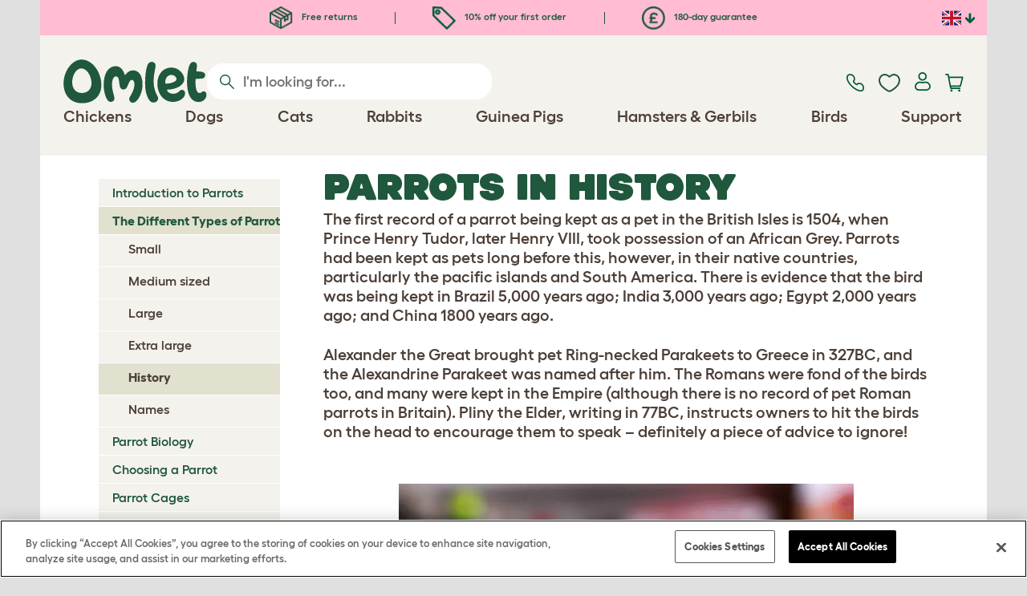

--- FILE ---
content_type: text/html; charset=utf-8
request_url: https://www.omlet.co.uk/guide/parrots/the_different_types_of_parrot/history/
body_size: 18155
content:
<!DOCTYPE html>
  <html lang="en-gb"  class="cc-gb">

  <head>
    <script>if(navigator&&typeof navigator.userAgent=='string'){let ua=navigator.userAgent;if(ua.indexOf('FBAV')>-1||ua.indexOf('FBAN')>-1){if(typeof window.webkit=='undefined'){window.webkit={messageHandlers:new Proxy(window,{get(a,b,c){return {postMessage:_=>undefined}}})}}}}</script>
    <meta http-equiv="Content-Type" content="text/html; charset=UTF-8">

    <meta name="viewport" content="width=device-width,initial-scale=1">
    <meta name="Author" content="Omlet">
    <meta name="rating" content="General">
    <meta name="revisit" content="15 days">


    <link rel="icon" href="/favicon.ico">
    <link rel="apple-touch-icon" sizes="180x180" href="/assets/omlet/icons/apple-touch-icon.png">
    <link rel="icon" type="image/png" sizes="32x32" href="/assets/omlet/icons/favicon-32x32.png">
    <link rel="icon" type="image/png" sizes="16x16" href="/assets/omlet/icons/favicon-16x16.png">
    <link rel="manifest" href="/assets/omlet/icons/site.webmanifest">
    <link rel="mask-icon" href="/assets/omlet/icons/safari-pinned-tab.svg" color="#1f583c">
    <meta name="msapplication-TileColor" content="#1f583c">
    <meta name="theme-color" content="#ffffff">

    <!-- PRECONNECT - WARM CONNECTIONS -->

    <link href="https://static-forms.klaviyo.com" rel="preconnect dns-prefetch" crossorigin>
    <link href="https://static.klaviyo.com" rel="preconnect dns-prefetch" crossorigin>
    <link href="https://f.vimeocdn.com" rel="preconnect dns-prefetch" crossorigin>

    <link href="https://cdn-ukwest.onetrust.com" rel="preconnect dns-prefetch" crossorigin>
    <link href="https://www.googletagmanager.com" rel="preconnect dns-prefetch" crossorigin>
    <link href="https://js.sentry-cdn.com" rel="preconnect dns-prefetch" crossorigin>
    <link href="https://js.stripe.com" rel="preconnect dns-prefetch" crossorigin>
    <link href="https://connect.facebook.net" rel="preconnect dns-prefetch" crossorigin>

    <!-- DNS-PRECONNECT -->
    <link href="https://static-tracking.klaviyo.com" rel="dns-prefetch" crossorigin>
    <link href="https://se.monetate.net" rel="dns-prefetch" crossorigin>
    <link href="https://cdn.livechatinc.com" rel="dns-prefetch" crossorigin>

    
    
    
    
                    <meta name="robots" content="ALL">
        
                    <title>Parrots in History | The Different Types of Parrot | Parrots | Guide</title>
        
                    <meta name="description" content="Find out about Parrots in history and where they were first recorded">
        
        
                    <link rel="canonical" href="https://www.omlet.co.uk/guide/parrots/the_different_types_of_parrot/history/" >
        
        
        
    
    
    
          <link rel="stylesheet" type="text/css" href="/assets/bootstrap/css/bootstrap.min.css?s=10496">
          <link rel="stylesheet" type="text/css" href="/assets/omlet/css/layoutDefault/layoutDefault.css?s=10496">
          <link rel="stylesheet" type="text/css" href="/assets/omlet/css/ambassador/ambassador-modal.css?s=10496">
          <link rel="stylesheet" type="text/css" href="/assets/omlet/css/micro-templating/group.css?s=10496">
          <link rel="stylesheet" type="text/css" href="/assets/omlet/css/guide/guide.css?s=10496">
          <link rel="stylesheet" type="text/css" href="/assets/omlet/css/common/sidebarMenu.css?s=10496">
          <link rel="stylesheet" type="text/css" href="/assets/omlet/css/common/images.css?s=10496">
    
            <link rel="preload" href="/assets/magnific/magnific-popup.min.css?s=10496" as="style" onload="this.onload=null;this.rel='stylesheet'">
        <noscript><link rel="stylesheet" href="/assets/magnific/magnific-popup.min.css?s=10496"></noscript>
    

    
            <script type="text/javascript" src="https://cdn-ukwest.onetrust.com/consent/89620079-8092-4f04-afcf-9fc2b1885110/OtAutoBlock.js" ></script>
    <script src="https://cdn-ukwest.onetrust.com/scripttemplates/otSDKStub.js" data-document-language="true" type="text/javascript" charset="UTF-8" data-domain-script="89620079-8092-4f04-afcf-9fc2b1885110" ></script>
    <script type="text/javascript">
    function OptanonWrapper() { }
    </script>
        
    <!-- Tippy workaround -->
    <!--[if lte IE 11]>
    <script src="https://polyfill.io/v3/polyfill.min.js?features=Array.prototype.find,Promise,Object.assign"></script>
    <![endif]-->

          <script src="/assets/jquery/jquery-3.6.0.min.js"  ></script>
          <script src="/assets/jquery/jquery.autocomplete.min.js"  defer ></script>
          <script src="/assets/omlet/js/common.min.js?s=10496"  defer ></script>
    
    
    
    
                      <link rel="alternate" href="https://www.omlet.co.uk/guide/parrots/the_different_types_of_parrot/history/" hreflang="en-gb" />
              <link rel="alternate" href="https://www.omlet.us/guide/parrots/the_different_types_of_parrot/history/" hreflang="en-us" />
              <link rel="alternate" href="https://www.omlet.ie/guide/parrots/the_different_types_of_parrot/history/" hreflang="en-ie" />
              <link rel="alternate" href="https://www.omlet.co.uk/guide/parrots/the_different_types_of_parrot/history/" hreflang="x-default" />
              <link rel="alternate" href="https://www.omlet.co.uk/guide/parrots/the_different_types_of_parrot/history/" hreflang="x-default" />
          
                      <script type="application/ld+json">{"@context":"https:\/\/schema.org","@type":"BreadcrumbList","itemListElement":[{"@type":"ListItem","position":1,"item":{"@id":"\/","name":"Homepage"}},{"@type":"ListItem","position":2,"item":{"@id":"\/guide\/","name":"Guide"}},{"@type":"ListItem","position":3,"item":{"@id":"\/guide\/parrots\/","name":"Parrots"}},{"@type":"ListItem","position":4,"item":{"@id":"\/guide\/parrots\/the_different_types_of_parrot\/","name":"The Different Types of Parrot"}},{"@type":"ListItem","position":5,"item":{"@id":"\/guide\/parrots\/the_different_types_of_parrot\/history\/","name":"History"}}]}</script>
              <script type="application/ld+json">{"@context":"https:\/\/schema.org\/","@type":"Organization","name":"Omlet","url":"https:\/\/www.omlet.co.uk","logo":"https:\/\/www.omlet.co.uk\/assets\/omlet\/images\/common\/omlet-logo-light-green.png","contactPoint":[{"@type":"ContactPoint","telephone":"+44 (0)1295 500900","contactType":"customer service","areaServed":"GB"}],"sameAs":["https:\/\/instagram.com\/omlet_uk\/","https:\/\/twitter.com\/omlet\/","https:\/\/www.facebook.com\/omlet.uk\/","https:\/\/www.youtube.com\/channel\/UCrNksnr-xDg7f-gT-hPMLQA","https:\/\/www.pinterest.com\/omletuk\/"]}</script>
          
        <meta name="og:title" content="Parrots in History | The Different Types of Parrot | Parrots | Guide" />
            <meta name="og:type" content="website" />
                <meta property="og:image" content="https://cdn.omlet.com/images/originals/alexandrine-parakeet-head-2.jpg" />
                    <meta property="og:url" content="https://www.omlet.co.uk/guide/parrots/the_different_types_of_parrot/history/" />
        
    <meta name="twitter:card" content="summary_large_image" />
    <meta name="twitter:site" content="@omlet" />
    <meta name="twitter:title" content="Parrots in History | The Different Types of Parrot | Parrots | Guide" />
            <meta property="twitter:image" content="https://cdn.omlet.com/images/originals/alexandrine-parakeet-head-2.jpg" />
        
    <!-- HTML5 shim and Respond.js for IE8 support of HTML5 elements and media queries -->
    <!-- WARNING: Respond.js doesn't work if you view the page via file:// -->
    <!--[if lt IE 9]>
      <script src="/assets/html5shiv/html5shiv.min.js"></script>
      <script src="/assets/respond/respond.min.js"></script>
    <![endif]-->

    <meta name="msvalidate.01" content="19E828451AE6B907AE0340D88974182E" />

    <script>(function (w,d,s,l,i) {w[l]=w[l]||[];w[l].push({'gtm.start':new Date().getTime(),event:'gtm.js'});var f=d.getElementsByTagName(s)[0], j=d.createElement(s),dl=l!='dataLayer'?'&l='+l:'';j.async=true;j.src='https://www.googletagmanager.com/gtm.js?id='+i+dl;f.parentNode.insertBefore(j,f);})(window,document,'script','dataLayer','GTM-PSXTMSJ');</script>
    
    
    
        <script type="text/javascript">
    var monetateT = new Date().getTime();
    (function() {
        var p = document.location.protocol;
        if (p == "http:" || p == "https:") {
            var m = document.createElement('script'); m.type = 'text/javascript'; m.async = true; m.src = "//se.monetate.net/js/2/a-ad2c8ce6/p/omlet.co.uk/custom.js";
            var s = document.getElementsByTagName('script')[0]; s.parentNode.insertBefore(m, s);
        }
    })();
    </script>
    <script>
        window.monetateQ = window.monetateQ || [];
        window.monetateQ.push([
            "setPageType",
            "PLP"
        ]);
    </script>

        

  </head>

          
  <body data-country="gb" class="" data-pagetype="Guide Page">
    <noscript><iframe src="https://www.googletagmanager.com/ns.html?id=GTM-PSXTMSJ" height="0" width="0" style="display:none;visibility:hidden"></iframe></noscript>
    
	<div class="affiliate-link-bar">
<a href="#" id="affiliate-link-to-this-page-link"><span class="glyphicon glyphicon-link"></span>&nbsp;Link to this page</a>
<a rel="nofollow" href="/accounts/affiliate/" id="affiliate-stats-link"><span class="glyphicon glyphicon-stats"></span>&nbsp;Your Affiliate Stats</a>

<div class="modal fade" id="affiliateLinkCodeModal" tabindex="-1" role="dialog" aria-labelledby="myModalLabel" aria-hidden="true">
    <div class="modal-dialog" style="text-align: left;">
    <div class="modal-content">
        <div class="modal-header">
        <h4 class="modal-title" id="affiliate-link-modal-label">HTML Link Code For Your Website</h4>
        </div>
        <div class="modal-body">
        <p><strong>1. Customise the link</strong></p>
        <p class="form-inline">Link text:&nbsp;&nbsp;<input data-cs-mask   id="affiliate-link-label" type="text" value="Link" class="form-control">&nbsp;&nbsp;- Preview:&nbsp;&nbsp<span id="affiliate-link-modal-preview" style="color: blue; text-decoration: underline;">Link</span></p>
        <p><strong>2. How to use this code:</strong> This link cantains your affiliate code and can be placed anywhere a normal &lt;a&gt; tag could be placed.</p>
        <textarea data-cs-mask   class="form-control" id="affiliate-link-modal-text-area"  rows="4"></textarea>
        </div>
        <div class="modal-footer">
        <button type="button" class="btn btn-default btn-default-grey" id="modal-select-html-button">Select HTML</button>
        <button type="button" class="btn btn-default btn-default-grey" id="modal-close-button" data-dismiss="modal">Close</button>
        </div>
    </div>
    </div>
</div>

</div>

	<a name="top"></a>

	

	<div class="container " id="container-main">
		<header class="container-header">
			<div class="info-bar">
    <div class="info-wrapper">
                <div class="item item--dsk info">
            <a href="https://www.omlet.co.uk/misc/returns/">
                                    <img height="29" width="29" src="https://cdn.omlet.com/images/catalog/2023/10/16/Shipping__returns.png" class="icon-img icon-img--dsk" loading="lazy" title="shipping" alt="shipping icon">
                                Free returns
            </a>
        </div>
        <div class="item item--dsk rule"></div>                <div class="item info">
            <a href="https://www.omlet.co.uk/misc/newsletter_signup/">
                                    <img height="29" width="29" src="https://cdn.omlet.com/images/catalog/2023/10/16/5_off_your_first_order.png" class="icon-img icon-img--dsk" loading="lazy" title="discount icon" alt="discount icon">
                                10% off your first order
            </a>
        </div>
        <div class="item item--dsk rule"></div>                <div class="item item--dsk info">
            <a href="https://www.omlet.co.uk/misc/returns/">
                                    <img height="29" width="29" src="https://cdn.omlet.com/images/catalog/2023/10/17/180-day_guarantee_Pound.png" class="icon-img icon-img--dsk" loading="lazy" title="returns icon" alt="returns icon">
                                180-day guarantee
            </a>
        </div>
                    </div>

    <div class="countries">
        <label for="countries" class="select-country">
            <img src="https://cdn.omlet.com/assets/omlet/images/layout/flag-gb.png" width="24" height="18" loading="lazy" class="selected-country-flag" title="United Kingdom" alt="Flag of United Kingdom ">
            <input type="checkbox" id="countries" class="country-dropdown"/>
            <div class="country-select-arrow"></div>
            <div class="country-selection">
                <a data-cc="au" href="https://www.omlet.com.au" class="country-select">
                    <img src="https://cdn.omlet.com/assets/omlet/images/layout/flag-au.png" width="24" height="18" loading="lazy" title="Australia" alt="Flag of Australia">
                    AU
                </a>
                <a data-cc="dk" href="https://www.omlet.dk" class="country-select">
                    <img src="https://cdn.omlet.com/assets/omlet/images/layout/flag-dk.png" width="24" height="18" loading="lazy" title="Denmark" alt="Flag of Denmark">
                    DK
                </a>
                <a data-cc="fr" href="https://www.omlet.fr" class="country-select">
                    <img src="https://cdn.omlet.com/assets/omlet/images/layout/flag-fr.png" width="24" height="18" loading="lazy" title="France" alt="Flag of France">
                    FR
                </a>
                <a data-cc="de" href="https://www.omlet.de" class="country-select">
                    <img src="https://cdn.omlet.com/assets/omlet/images/layout/flag-de.png" width="24" height="18" loading="lazy" title="Germany" alt="Flag of Germany">
                    DE
                </a>
                <a data-cc="it" href="https://www.omlet.it" class="country-select">
                    <img src="https://cdn.omlet.com/assets/omlet/images/layout/flag-it.png" width="24" height="18" loading="lazy" title="Italy" alt="Flag of Italy">
                    IT
                </a>
                <a data-cc="ie" href="https://www.omlet.ie/guide/parrots/the_different_types_of_parrot/history/" class="country-select">
                    <img src="https://cdn.omlet.com/assets/omlet/images/layout/flag-ie.png" width="24" height="18" loading="lazy" title="Ireland" alt="Flag of Ireland">
                    IE
                </a>
                <a data-cc="nl" href="https://www.omlet.nl" class="country-select">
                    <img src="https://cdn.omlet.com/assets/omlet/images/layout/flag-nl.png" width="24" height="18" loading="lazy" title="Netherlands" alt="Flag of Netherlands">
                    NL
                </a>
                <a data-cc="se" href="https://www.omlet.se" class="country-select">
                    <img src="https://cdn.omlet.com/assets/omlet/images/layout/flag-se.png" width="24" height="18" loading="lazy" title="Sweden" alt="Flag of Sweden">
                    SE
                </a>
                <a data-cc="gb" href="https://www.omlet.co.uk/guide/parrots/the_different_types_of_parrot/history/" class="country-select">
                    <img src="https://cdn.omlet.com/assets/omlet/images/layout/flag-gb.png" width="24" height="18" loading="lazy" title="United Kingdom" alt="Flag of United Kingdom">
                    UK
                </a>
                <a data-cc="us" href="https://www.omlet.us/guide/parrots/the_different_types_of_parrot/history/" class="country-select">
                    <img src="https://cdn.omlet.com/assets/omlet/images/layout/flag-us.png" width="24" height="18" loading="lazy" title="United States" alt="Flag of United States">
                    US
                </a>
            </div>
        </label>
    </div>

</div>

			<nav class="nav-container">
    <div class="nav-background"></div>
    <div class="nav-wrapper">
        <div class="item logo">
            <a href="/"><img src="https://cdn.omlet.com/assets/omlet/images/layout/omlet-logo.svg" width="85" height="35" class="nav-omlet-logo" title="Omlet" alt="Omlet logo"></a>
        </div>
        <div class="item search">
            <form class="form-inline form-search" method="post" action="/search/">
                <img src="https://cdn.omlet.com/assets/omlet/images/layout/search.svg" class="search-icon" width="18" height="18" loading="lazy" alt="Search icon">
                <input data-cs-mask   type="search" name="search" class="nav-search" placeholder="I'm looking for..." value="" autocomplete="off">
            </form>
        </div>
        <div class="item quick-links">
            <div class="item contact js-contact">
                <a href="/support/">
                    <img src="https://cdn.omlet.com/assets/omlet/images/layout/contact-us.svg" width="22" height="23" loading="lazy" title="Contact us" alt="Contact us icon">
                </a>
            </div>
            <div class="item wishlist-nav">
                <a href="/wishlist/">
                    <img src="https://cdn.omlet.com/assets/omlet/images/layout/wishlist-nav.svg" width="27" height="23" loading="lazy" title="Wishlist" alt="Wishlist icon">
                </a>
            </div>
            <div class="item account">
                <label for="user-account" class="select-account">
                    <span class="js-user hidden">
                        <img src="https://cdn.omlet.com/assets/omlet/images/layout/account-active.svg" width="20" height="23" loading="lazy" title="Account" alt="Account icon">
                        <span class="user-name">Hi, <span data-cs-mask class="js-user-name"></span></span>
                        <input type="checkbox" id="user-account" class="country-dropdown"/>
                        <div class="account-options">
                            <a rel="nofollow" href="/accounts/" class="item">Account</a>
                            <a rel="nofollow" href="/accounts/signout/" class="item">Sign Out</a>
                        </div>
                    </span>
                    <span class="js-guest">
                        <a rel="nofollow" href="/accounts/signin/" class="item">
                            <img src="https://cdn.omlet.com/assets/omlet/images/layout/account-inactive.svg" width="20" height="23" loading="lazy" title="Account" alt="Account icon">
                        </a>
                    </span>
                </label>
            </div>
            <div class="item basket">
                <a href="/basket/">
                    <img src="https://cdn.omlet.com/assets/omlet/images/layout/cart.svg" width="23" height="23" loading="lazy" title="Basket" alt="Basket">
                    <div class="cart-items js-cart-qty hidden"></div>
                </a>
            </div>
        </div>
        <div class="item nav-items">
            <img src="https://cdn.omlet.com/assets/omlet/images/layout/mobile-menu.svg" class="nav-burger-menu js-nav-click" width="28" height="22" loading="lazy" title="Menu" alt="Menu">
                        <div class="nav">
                <div class="nav-item nav-item--mobile">
                    <div class="nav-mobile-close">
                        <svg class="glyph-mobile js-nav-mobile" xmlns="http://www.w3.org/2000/svg" viewBox="0 0 22 22" width="20" height="20" fill="none"><path fill="#1F583C" stroke="#1F583C" stroke-width=".5" d="M4.9 20.538a2.43 2.43 0 0 1-3.438-3.437L17.1 1.46A2.43 2.43 0 1 1 20.538 4.9L4.9 20.54Z"/><path fill="#1F583C" stroke="#1F583C" stroke-width=".5" d="M20.538 17.1a2.43 2.43 0 0 1-3.437 3.438L1.46 4.9A2.43 2.43 0 0 1 4.9 1.462L20.54 17.1Z"/></svg>
                    </div>
                    <div class="nav-link js-mobile-nav-link"></div>
                </div>
                                                            <div class="nav-item  ">
                            <a href="/shop/chicken_keeping/" class="nav-link js-link "  data-label="Chickens">
                                                                <span class="nav-link-mobile-image">
                                    <picture  data-image-id="599866594" data-mobile-image-id="" class=""  >
	<source srcset="https://cdn.omlet.com/images/cache/32/32/90/chicken-pose-2-right-300x300.webp 1x, https://cdn.omlet.com/images/cache/64/64/90/chicken-pose-2-right-300x300.webp 2x" type="image/webp" />
	<source srcset="https://cdn.omlet.com/images/cache/32/32/chicken-pose-2-right-300x300.png 1x, https://cdn.omlet.com/images/cache/64/64/chicken-pose-2-right-300x300.png 2x" type="image/png" />
	<img   title="" loading="lazy" src="https://cdn.omlet.com/images/cache/32/32/chicken-pose-2-right-300x300.png" alt="" class="aspect-ratio-narrower-xs aspect-ratio-narrower-sm aspect-ratio-narrower-md aspect-ratio-narrower-lg"   />	</picture>
                                </span>
                                                                <span class="">Chickens</span>
                                                            </a>
                                                            <div class="subnav-wrapper">
                                    <div class="subnav-container has-image">
                                        <div class="subnav-column">
                                            <div class="subnav-section">
                                                                                                
                                                                                                                                                                        <div class="subnav-section-title  nav-heading-first   ">
                                                                <a href="/chicken-coops/">
                                                                    <span class=" hidden-mobile ">Eglu Chicken Coops</span>
                                                                                                                                            <span class="hidden-desktop">Eglu Chicken Coops</span>
                                                                                                                                    </a>
                                                            </div>
                                                                                                                                                                        
                                                
                                                                                                                                                                        <a href="/eglu-pro-chicken-coop/" class="nav-a   ">
                                                                <span class=" hidden-mobile ">Eglu Pro - 10 large chickens</span>
                                                                                                                                    <span class="hidden-desktop">Eglu Pro - 10 large chickens</span>
                                                                                                                            </a>
                                                                                                            
                                                
                                                                                                                                                                        <a href="/shop/chicken_keeping/eglu-cube-large-chicken-coops-and-runs-uk/" class="nav-a   ">
                                                                <span class=" hidden-mobile ">Eglu Cube - 6 large chickens</span>
                                                                                                                                    <span class="hidden-desktop">Eglu Cube - 6 large chickens</span>
                                                                                                                            </a>
                                                                                                            
                                                
                                                                                                                                                                        <a href="/shop/chicken_keeping/raised-chicken-coop-eglu-go-up/" class="nav-a   ">
                                                                <span class=" hidden-mobile ">Eglu Go Up - 3 large chickens</span>
                                                                                                                                    <span class="hidden-desktop">Eglu Go Up - 3 large chickens</span>
                                                                                                                            </a>
                                                                                                            
                                                
                                                                                                                                                                        <a href="/shop/chicken_keeping/eglu_go_chicken_coop/" class="nav-a   ">
                                                                <span class=" hidden-mobile ">Eglu Go - 3 large chickens</span>
                                                                                                                                    <span class="hidden-desktop">Eglu Go - 3 large chickens</span>
                                                                                                                            </a>
                                                                                                            
                                                
                                                                                                                                                                        <a href="/shop/chicken_keeping/eglu_weather_protection/" class="nav-a   ">
                                                                <span class=" hidden-mobile ">Eglu Chicken Coop Covers</span>
                                                                                                                                    <span class="hidden-desktop">Eglu Chicken Coop Covers</span>
                                                                                                                            </a>
                                                                                                            
                                                
                                                                                                                                                                        <a href="/shop/chicken_keeping/eglu-chicken-coop-accessories/" class="nav-a   ">
                                                                <span class=" hidden-mobile ">Eglu Chicken Coop Accessories</span>
                                                                                                                                    <span class="hidden-desktop">Eglu Chicken Coop Accessories</span>
                                                                                                                            </a>
                                                                                                            
                                                                                            </div>
                                                                                            <picture  data-image-id="599866594" data-mobile-image-id="" class="subnav-image"  >
	<source srcset="https://cdn.omlet.com/images/cache/150/150/90/chicken-pose-2-right-300x300.webp 1x" type="image/webp" />
	<source srcset="https://cdn.omlet.com/images/cache/150/150/chicken-pose-2-right-300x300.png 1x" type="image/png" />
	<img   title="" loading="lazy" src="https://cdn.omlet.com/images/cache/150/150/chicken-pose-2-right-300x300.png" alt="" class="aspect-ratio-narrower-xs aspect-ratio-narrower-sm aspect-ratio-narrower-md aspect-ratio-narrower-lg"   />	</picture>
                                                                                    </div>
                                        <div class="subnav-column">
                                            <div class="subnav-section">
                                                                                                
                                                                                                                                                                        <div class="subnav-section-title  nav-heading-first   ">
                                                                <a href="/shop/chicken_keeping/smart-automatic-chicken-coop-door-openers/">
                                                                    <span class=" hidden-mobile ">Autodoor</span>
                                                                                                                                            <span class="hidden-desktop">Autodoor</span>
                                                                                                                                    </a>
                                                            </div>
                                                                                                                                                                        
                                                
                                                                                                                                                                        <a href="/smart-automatic-chicken-coop-door-opener/" class="nav-a   ">
                                                                <span class=" hidden-mobile ">Smart Automatic Chicken Coop Door</span>
                                                                                                                                    <span class="hidden-desktop">Smart Automatic Chicken Coop Door</span>
                                                                                                                            </a>
                                                                                                            
                                                
                                                                                                                                                                        <a href="/shop/chicken_keeping/smart-autodoor-for-eglu-go-coops/" class="nav-a   ">
                                                                <span class=" hidden-mobile ">Smart Autodoor for Eglu Go Coops</span>
                                                                                                                                    <span class="hidden-desktop">Smart Autodoor for Eglu Go Coops</span>
                                                                                                                            </a>
                                                                                                            
                                                
                                                                                                                                                                        <a href="/shop/chicken_keeping/autodoor_fixing_packs_accessories/" class="nav-a   ">
                                                                <span class=" hidden-mobile ">Autodoor Accessories</span>
                                                                                                                                    <span class="hidden-desktop">Autodoor Accessories</span>
                                                                                                                            </a>
                                                                                                            
                                                
                                                                                                                                                                        <a href="/shop/chicken_keeping/feeders-and-drinkers/" class="nav-a  nav-heading   ">
                                                                <span class="">Feeders &amp; Drinkers</span>
                                                                                                                            </a>
                                                                                                            
                                                
                                                                                                                                                                        <a href="/chicken-feeders/smart-no-waste-chicken-feeder/" class="nav-a   ">
                                                                <span class="">NEW Smart No Waste Chicken Feeder</span>
                                                                                                                            </a>
                                                                                                            
                                                
                                                                                                                                                                        <a href="/chicken-feeders/no-waste-chicken-feeder-5kg/" class="nav-a   ">
                                                                <span class=" hidden-mobile ">NEW No Waste Chicken Feeder</span>
                                                                                                                                    <span class="hidden-desktop">NEW No Waste Chicken Feeder</span>
                                                                                                                            </a>
                                                                                                            
                                                
                                                                                                                                                                        <a href="/chicken-drinkers/insulated-stay-clean-chicken-drinker/" class="nav-a   ">
                                                                <span class=" hidden-mobile ">NEW Insulated Chicken Drinker</span>
                                                                                                                                    <span class="hidden-desktop">NEW Insulated Chicken Drinker</span>
                                                                                                                            </a>
                                                                                                            
                                                                                            </div>
                                        </div>
                                        <div class="subnav-column">
                                            <div class="subnav-section">
                                                                                                
                                                                                                                                                                        <div class="subnav-section-title  nav-heading-first   ">
                                                                <a href="/chicken-runs/">
                                                                    <span class="">Chicken Runs &amp; Fencing</span>
                                                                                                                                    </a>
                                                            </div>
                                                                                                                                                                        
                                                
                                                                                                                                                                        <a href="/shop/chicken_keeping/walk_in_chicken_run/" class="nav-a   ">
                                                                <span class="">Walk In Chicken Runs</span>
                                                                                                                            </a>
                                                                                                            
                                                
                                                                                                                                                                        <a href="/shop/chicken_keeping/omlet_chicken_fencing/" class="nav-a   ">
                                                                <span class="">Chicken Fencing</span>
                                                                                                                            </a>
                                                                                                            
                                                
                                                                                                                                                                        <a href="/shop/chicken_keeping/walk_in_chicken_run_extensions/" class="nav-a   ">
                                                                <span class="">Walk In Chicken Run Extensions</span>
                                                                                                                            </a>
                                                                                                            
                                                
                                                                                                                                                                        <a href="/run-covers/" class="nav-a  nav-heading   ">
                                                                <span class=" hidden-mobile ">Weather Protection</span>
                                                                                                                                    <span class="hidden-desktop">Weather Protection</span>
                                                                                                                            </a>
                                                                                                            
                                                
                                                                                                                                                                        <a href="/shop/chicken_keeping/outdoor_run_weather_protection/" class="nav-a   ">
                                                                <span class=" hidden-mobile ">Walk in Run Covers</span>
                                                                                                                                    <span class="hidden-desktop">Walk in Run Covers</span>
                                                                                                                            </a>
                                                                                                            
                                                
                                                                                                                                                                        <a href="/shop/chicken_keeping/eglu_weather_protection/" class="nav-a   ">
                                                                <span class=" hidden-mobile ">Eglu Chicken Coop Covers</span>
                                                                                                                                    <span class="hidden-desktop">Eglu Chicken Coop Covers</span>
                                                                                                                            </a>
                                                                                                            
                                                
                                                                                                                                                                        <a href="/shop/chicken_keeping/eglu-extreme-temperature-protection/" class="nav-a   ">
                                                                <span class=" hidden-mobile ">Eglu Chicken Coop Blankets</span>
                                                                                                                                    <span class="hidden-desktop">Eglu Chicken Coop Blankets</span>
                                                                                                                            </a>
                                                                                                            
                                                                                            </div>
                                        </div>
                                                                                    <div class="subnav-column">
                                                <div class="subnav-section">
                                                                                                        
                                                                                                                                                                                    <div class="subnav-section-title  nav-heading-first   ">
                                                                    <a href="/shop/chicken_keeping/chicken-toys-and-accessories/">
                                                                        <span class=" hidden-mobile ">Chicken Toys &amp; Perches</span>
                                                                                                                                                    <span class="hidden-desktop">Chicken Toys &amp; Perches</span>
                                                                                                                                            </a>
                                                                </div>
                                                                                                                                                                                    
                                                    
                                                                                                                                                                                    <a href="/shop/chicken_keeping/chicken_peck_toy/23154/pendant_peck_toy/" class="nav-a    ">
                                                                    <span class=" hidden-mobile ">Peck Toy</span>
                                                                                                                                            <span class="hidden-desktop">Peck Toy</span>
                                                                                                                                    </a>
                                                                                                                    
                                                    
                                                                                                                                                                                    <a href="/shop/chicken_keeping/perch_for_chickens/22753/omlet_chicken_perch_-_1_meter/" class="nav-a    ">
                                                                    <span class=" hidden-mobile ">Chicken Perch</span>
                                                                                                                                            <span class="hidden-desktop">Chicken Perch</span>
                                                                                                                                    </a>
                                                                                                                    
                                                    
                                                                                                                                                                                    <a href="/shop/chicken_keeping/chicken_treat_holder_caddi/" class="nav-a    ">
                                                                    <span class=" hidden-mobile ">Chicken Caddi Treat Holder</span>
                                                                                                                                            <span class="hidden-desktop">Chicken Caddi Treat Holder</span>
                                                                                                                                    </a>
                                                                                                                    
                                                    
                                                                                                                                                                                    <a href="/shop/chicken_keeping/the_chicken_swing/19477/the_chicken_swing/" class="nav-a    ">
                                                                    <span class=" hidden-mobile ">Chicken Swing</span>
                                                                                                                                            <span class="hidden-desktop">Chicken Swing</span>
                                                                                                                                    </a>
                                                                                                                    
                                                    
                                                                                                                                                                                    <a href="/shop/chicken_keeping/freestanding-chicken-perch-uk/" class="nav-a    ">
                                                                    <span class=" hidden-mobile ">Freestanding Chicken Perch</span>
                                                                                                                                            <span class="hidden-desktop">Freestanding Chicken Perch</span>
                                                                                                                                    </a>
                                                                                                                    
                                                    
                                                                                                                                                                                    <a href="/shop/chicken_keeping/customisable-chicken-perch-poletree-uk/" class="nav-a    ">
                                                                    <span class=" hidden-mobile ">Customisable Chicken Perch</span>
                                                                                                                                            <span class="hidden-desktop">Customisable Chicken Perch</span>
                                                                                                                                    </a>
                                                                                                                    
                                                    
                                                        
                                                    
                                                                                                                                                                                    <a href="/shop/chicken_keeping/" class="nav-a     nav-a--base ">
                                                                    <span class=" hidden-mobile ">View all chicken products</span>
                                                                                                                                            <span class="hidden-desktop">View all chicken products</span>
                                                                                                                                    </a>
                                                                                                                    
                                                                                                    </div>
                                            </div>
                                                                            </div>
                                </div>
                                                    </div>
                                                                                <div class="nav-item  ">
                            <a href="/shop/dog_products/" class="nav-link js-link "  data-label="Dogs">
                                                                <span class="nav-link-mobile-image">
                                    <picture  data-image-id="599866600" data-mobile-image-id="" class=""  >
	<source srcset="https://cdn.omlet.com/images/cache/32/32/90/dog-pose-2-ball-300x300.webp 1x, https://cdn.omlet.com/images/cache/64/64/90/dog-pose-2-ball-300x300.webp 2x" type="image/webp" />
	<source srcset="https://cdn.omlet.com/images/cache/32/32/dog-pose-2-ball-300x300.png 1x, https://cdn.omlet.com/images/cache/64/64/dog-pose-2-ball-300x300.png 2x" type="image/png" />
	<img   title="" loading="lazy" src="https://cdn.omlet.com/images/cache/32/32/dog-pose-2-ball-300x300.png" alt="" class="aspect-ratio-narrower-xs aspect-ratio-narrower-sm aspect-ratio-narrower-md aspect-ratio-narrower-lg"   />	</picture>
                                </span>
                                                                <span class="">Dogs</span>
                                                            </a>
                                                            <div class="subnav-wrapper">
                                    <div class="subnav-container has-image">
                                        <div class="subnav-column">
                                            <div class="subnav-section">
                                                                                                
                                                                                                                                                                        <div class="subnav-section-title  nav-heading-first   ">
                                                                <a href="/dog-beds/">
                                                                    <span class=" hidden-mobile ">Dog Beds By Size</span>
                                                                                                                                            <span class="hidden-desktop">Dog Beds By Size</span>
                                                                                                                                    </a>
                                                            </div>
                                                                                                                                                                        
                                                
                                                                                                                                                                        <a href="/large-dog-beds/" class="nav-a   ">
                                                                <span class=" hidden-mobile ">Large Dog Beds (84cm x 51cm)</span>
                                                                                                                                    <span class="hidden-desktop">Large Dog Beds (84cm x 51cm)</span>
                                                                                                                            </a>
                                                                                                            
                                                
                                                                                                                                                                        <a href="/medium-dog-beds/" class="nav-a   ">
                                                                <span class=" hidden-mobile ">Medium Dog Beds (74cm x 43cm)</span>
                                                                                                                                    <span class="hidden-desktop">Medium Dog Beds (74cm x 43cm)</span>
                                                                                                                            </a>
                                                                                                            
                                                
                                                                                                                                                                        <a href="/small-dog-beds/" class="nav-a   ">
                                                                <span class=" hidden-mobile ">Small Dog Beds (53cm x 41cm)</span>
                                                                                                                                    <span class="hidden-desktop">Small Dog Beds (53cm x 41cm)</span>
                                                                                                                            </a>
                                                                                                            
                                                
                                                                                                                                                                        <a href="/dog-beds/" class="nav-a   ">
                                                                <span class=" hidden-mobile ">All Dog Beds</span>
                                                                                                                                    <span class="hidden-desktop">All Dog Beds</span>
                                                                                                                            </a>
                                                                                                            
                                                                                            </div>
                                                                                            <picture  data-image-id="599866600" data-mobile-image-id="" class="subnav-image"  >
	<source srcset="https://cdn.omlet.com/images/cache/150/150/90/dog-pose-2-ball-300x300.webp 1x" type="image/webp" />
	<source srcset="https://cdn.omlet.com/images/cache/150/150/dog-pose-2-ball-300x300.png 1x" type="image/png" />
	<img   title="" loading="lazy" src="https://cdn.omlet.com/images/cache/150/150/dog-pose-2-ball-300x300.png" alt="" class="aspect-ratio-narrower-xs aspect-ratio-narrower-sm aspect-ratio-narrower-md aspect-ratio-narrower-lg"   />	</picture>
                                                                                    </div>
                                        <div class="subnav-column">
                                            <div class="subnav-section">
                                                                                                
                                                                                                                                                                        <div class="subnav-section-title  nav-heading-first   ">
                                                                <a href="/dog-beds/">
                                                                    <span class=" hidden-mobile ">Dog Beds By Type</span>
                                                                                                                                            <span class="hidden-desktop">Dog Beds By Type</span>
                                                                                                                                    </a>
                                                            </div>
                                                                                                                                                                        
                                                
                                                                                                                                                                        <a href="/shop/dog_products/memory-foam-bolster-dog-bed/" class="nav-a   ">
                                                                <span class=" hidden-mobile ">Bolster Dog Beds</span>
                                                                                                                                    <span class="hidden-desktop">Bolster Dog Beds</span>
                                                                                                                            </a>
                                                                                                            
                                                
                                                                                                                                                                        <a href="/shop/dog_products/luxury-dog-beds-topology-uk/" class="nav-a   ">
                                                                <span class=" hidden-mobile ">Topology Dog Beds</span>
                                                                                                                                    <span class="hidden-desktop">Topology Dog Beds</span>
                                                                                                                            </a>
                                                                                                            
                                                
                                                                                                                                                                        <a href="/nest-dog-bed/" class="nav-a   ">
                                                                <span class=" hidden-mobile ">Nest Dog Beds</span>
                                                                                                                                    <span class="hidden-desktop">Nest Dog Beds</span>
                                                                                                                            </a>
                                                                                                            
                                                
                                                                                                                                                                        <a href="/cushion-dog-bed/" class="nav-a   ">
                                                                <span class=" hidden-mobile ">Cushion Dog Beds</span>
                                                                                                                                    <span class="hidden-desktop">Cushion Dog Beds</span>
                                                                                                                            </a>
                                                                                                            
                                                
                                                                                                                                                                        <a href="/dog-beds/" class="nav-a   ">
                                                                <span class=" hidden-mobile ">All Dog Beds</span>
                                                                                                                                    <span class="hidden-desktop">All Dog Beds</span>
                                                                                                                            </a>
                                                                                                            
                                                                                            </div>
                                        </div>
                                        <div class="subnav-column">
                                            <div class="subnav-section">
                                                                                                
                                                                                                                                                                        <div class="subnav-section-title  nav-heading-first   ">
                                                                <a href="/dog-crates/">
                                                                    <span class=" hidden-mobile ">Dog Crates</span>
                                                                                                                                            <span class="hidden-desktop">Dog Crates</span>
                                                                                                                                    </a>
                                                            </div>
                                                                                                                                                                        
                                                
                                                                                                                                                                        <a href="/large-dog-crates/" class="nav-a   ">
                                                                <span class=" hidden-mobile ">Large (91cm x 56cm x 64cm)</span>
                                                                                                                                    <span class="hidden-desktop">Large (91cm x 56cm x 64cm)</span>
                                                                                                                            </a>
                                                                                                            
                                                
                                                                                                                                                                        <a href="/small-dog-crates/" class="nav-a   ">
                                                                <span class=" hidden-mobile ">Small (61cm x 46cm x 48cm)</span>
                                                                                                                                    <span class="hidden-desktop">Small (61cm x 46cm x 48cm)</span>
                                                                                                                            </a>
                                                                                                            
                                                
                                                                                                                                                                        <a href="/dog-crates/" class="nav-a   ">
                                                                <span class=" hidden-mobile ">All Dog Crates</span>
                                                                                                                                    <span class="hidden-desktop">All Dog Crates</span>
                                                                                                                            </a>
                                                                                                            
                                                                                            </div>
                                        </div>
                                                                                    <div class="subnav-column">
                                                <div class="subnav-section">
                                                                                                        
                                                                                                                                                                                    <div class="subnav-section-title  nav-heading-first   ">
                                                                    <a href="/shop/dog_products/">
                                                                        <span class=" hidden-mobile ">Accessories</span>
                                                                                                                                                    <span class="hidden-desktop">Accessories</span>
                                                                                                                                            </a>
                                                                </div>
                                                                                                                                                                                    
                                                    
                                                                                                                                                                                    <a href="/shop/dog_products/dog_bowls_and_accessories/" class="nav-a    ">
                                                                    <span class=" hidden-mobile ">Dog Bowls</span>
                                                                                                                                            <span class="hidden-desktop">Dog Bowls</span>
                                                                                                                                    </a>
                                                                                                                    
                                                    
                                                                                                                                                                                    <a href="/shop/dog_products/dog-blankets/" class="nav-a    ">
                                                                    <span class=" hidden-mobile ">Dog Blankets</span>
                                                                                                                                            <span class="hidden-desktop">Dog Blankets</span>
                                                                                                                                    </a>
                                                                                                                    
                                                    
                                                                                                                                                                                    <a href="/shop/dog_products/memory-foam-bolster-dog-bed-extra-covers/" class="nav-a    ">
                                                                    <span class=" hidden-mobile ">Dog Bed Covers</span>
                                                                                                                                            <span class="hidden-desktop">Dog Bed Covers</span>
                                                                                                                                    </a>
                                                                                                                    
                                                    
                                                        
                                                    
                                                                                                                                                                                    <a href="/shop/dog_products/" class="nav-a     nav-a--base ">
                                                                    <span class=" hidden-mobile ">View all dog products</span>
                                                                                                                                            <span class="hidden-desktop">View all dog products</span>
                                                                                                                                    </a>
                                                                                                                    
                                                                                                    </div>
                                            </div>
                                                                            </div>
                                </div>
                                                    </div>
                                                                                <div class="nav-item  ">
                            <a href="/shop/cat_products/" class="nav-link js-link "  data-label="Cats">
                                                                <span class="nav-link-mobile-image">
                                    <picture  data-image-id="599866599" data-mobile-image-id="" class=""  >
	<source srcset="https://cdn.omlet.com/images/cache/32/32/90/cat-pose-2-300x300.webp 1x, https://cdn.omlet.com/images/cache/64/64/90/cat-pose-2-300x300.webp 2x" type="image/webp" />
	<source srcset="https://cdn.omlet.com/images/cache/32/32/cat-pose-2-300x300.png 1x, https://cdn.omlet.com/images/cache/64/64/cat-pose-2-300x300.png 2x" type="image/png" />
	<img   title="" loading="lazy" src="https://cdn.omlet.com/images/cache/32/32/cat-pose-2-300x300.png" alt="" class="aspect-ratio-narrower-xs aspect-ratio-narrower-sm aspect-ratio-narrower-md aspect-ratio-narrower-lg"   />	</picture>
                                </span>
                                                                <span class="">Cats</span>
                                                            </a>
                                                            <div class="subnav-wrapper">
                                    <div class="subnav-container has-image">
                                        <div class="subnav-column">
                                            <div class="subnav-section">
                                                                                                
                                                                                                                                                                        <div class="subnav-section-title  nav-heading-first   ">
                                                                <a href="/outdoor-cat-enclosures/">
                                                                    <span class=" hidden-mobile ">Cat Enclosure &amp; Runs</span>
                                                                                                                                            <span class="hidden-desktop">Cat Enclosure &amp; Runs</span>
                                                                                                                                    </a>
                                                            </div>
                                                                                                                                                                        
                                                
                                                                                                                                                                        <a href="/shop/cat_products/catios-outdoor-cat-enclosures/" class="nav-a   ">
                                                                <span class=" hidden-mobile ">Catio Outdoor Cat Run</span>
                                                                                                                                    <span class="hidden-desktop">Catio Outdoor Cat Run</span>
                                                                                                                            </a>
                                                                                                            
                                                
                                                                                                                                                                        <a href="/catio-tunnels/" class="nav-a   ">
                                                                <span class=" hidden-mobile ">Catio Tunnels</span>
                                                                                                                                    <span class="hidden-desktop">Catio Tunnels</span>
                                                                                                                            </a>
                                                                                                            
                                                
                                                                                                                                                                        <a href="/shop/cat_products/cat_balcony_enclosure/" class="nav-a   ">
                                                                <span class=" hidden-mobile ">Cat Balcony Enclosure</span>
                                                                                                                                    <span class="hidden-desktop">Cat Balcony Enclosure</span>
                                                                                                                            </a>
                                                                                                            
                                                
                                                                                                                                                                        <a href="/shop/cat_products/outdoor-cat-enclosure-accessories/" class="nav-a   ">
                                                                <span class=" hidden-mobile ">Cat Run Accessories</span>
                                                                                                                                    <span class="hidden-desktop">Cat Run Accessories</span>
                                                                                                                            </a>
                                                                                                            
                                                
                                                                                                                                                                        <a href="/shop/cat_products/outdoor_cat_run_extensions/" class="nav-a   ">
                                                                <span class=" hidden-mobile ">Cat Run Extensions</span>
                                                                                                                                    <span class="hidden-desktop">Cat Run Extensions</span>
                                                                                                                            </a>
                                                                                                            
                                                
                                                                                                                                                                        <a href="/shop/cat_products/outdoor-catio-cat-run-covers/" class="nav-a   ">
                                                                <span class=" hidden-mobile ">Cat Run Covers</span>
                                                                                                                                    <span class="hidden-desktop">Cat Run Covers</span>
                                                                                                                            </a>
                                                                                                            
                                                                                            </div>
                                                                                            <picture  data-image-id="599866599" data-mobile-image-id="" class="subnav-image"  >
	<source srcset="https://cdn.omlet.com/images/cache/150/150/90/cat-pose-2-300x300.webp 1x" type="image/webp" />
	<source srcset="https://cdn.omlet.com/images/cache/150/150/cat-pose-2-300x300.png 1x" type="image/png" />
	<img   title="" loading="lazy" src="https://cdn.omlet.com/images/cache/150/150/cat-pose-2-300x300.png" alt="" class="aspect-ratio-narrower-xs aspect-ratio-narrower-sm aspect-ratio-narrower-md aspect-ratio-narrower-lg"   />	</picture>
                                                                                    </div>
                                        <div class="subnav-column">
                                            <div class="subnav-section">
                                                                                                
                                                                                                                                                                        <div class="subnav-section-title  nav-heading-first   ">
                                                                <a href="/cat-scratching-posts/">
                                                                    <span class=" hidden-mobile ">Cat Posts &amp; Trees</span>
                                                                                                                                            <span class="hidden-desktop">Cat Posts &amp; Trees</span>
                                                                                                                                    </a>
                                                            </div>
                                                                                                                                                                        
                                                
                                                                                                                                                                        <a href="/shop/cat_products/freestyle-floor-to-ceiling-cat-tree-uk/" class="nav-a   ">
                                                                <span class=" hidden-mobile ">Indoor Cat Tree</span>
                                                                                                                                    <span class="hidden-desktop">Indoor Cat Tree</span>
                                                                                                                            </a>
                                                                                                            
                                                
                                                                                                                                                                        <a href="/shop/cat_products/outdoor-cat-tree-freestyle-uk/" class="nav-a   ">
                                                                <span class=" hidden-mobile ">Outdoor Cat Tree</span>
                                                                                                                                    <span class="hidden-desktop">Outdoor Cat Tree</span>
                                                                                                                            </a>
                                                                                                            
                                                
                                                                                                                                                                        <a href="/switch-light-up-sisal-cat-scratching-post/" class="nav-a   ">
                                                                <span class=" hidden-mobile ">LED Scratching  Post</span>
                                                                                                                                    <span class="hidden-desktop">LED Scratching  Post</span>
                                                                                                                            </a>
                                                                                                            
                                                
                                                                                                                                                                        <a href="/freestyle-cat-tree-accessories-indoor/" class="nav-a  nav-heading    hidden-mobile ">
                                                                <span class="">Accessories</span>
                                                                                                                            </a>
                                                                                                            
                                                
                                                                                                                                                                        <a href="/freestyle-cat-tree-accessories-indoor/" class="nav-a   ">
                                                                <span class="">Indoor Cat Tree Accessories</span>
                                                                                                                            </a>
                                                                                                            
                                                
                                                                                                                                                                        <a href="/freestyle-cat-tree-accessories-outdoor/" class="nav-a   ">
                                                                <span class="">Outdoor Cat Tree Accessories</span>
                                                                                                                            </a>
                                                                                                            
                                                                                            </div>
                                        </div>
                                        <div class="subnav-column">
                                            <div class="subnav-section">
                                                                                                
                                                                                                                                                                        <div class="subnav-section-title  nav-heading-first   ">
                                                                <a href="/cat-beds/">
                                                                    <span class=" hidden-mobile ">Cat Beds</span>
                                                                                                                                            <span class="hidden-desktop">Cat Beds</span>
                                                                                                                                    </a>
                                                            </div>
                                                                                                                                                                        
                                                
                                                                                                                                                                        <a href="/shop/cat_products/donut-cat-beds/" class="nav-a   ">
                                                                <span class=" hidden-mobile ">Donut Cat Beds</span>
                                                                                                                                    <span class="hidden-desktop">Donut Cat Beds</span>
                                                                                                                            </a>
                                                                                                            
                                                
                                                                                                                                                                        <a href="/freestyle-nest-cat-bed-secret-garden/" class="nav-a   ">
                                                                <span class=" hidden-mobile ">Nest Cat Beds</span>
                                                                                                                                    <span class="hidden-desktop">Nest Cat Beds</span>
                                                                                                                            </a>
                                                                                                            
                                                
                                                                                                                                                                        <a href="/freestyle-cat-tipi-uptown-deco/" class="nav-a   ">
                                                                <span class=" hidden-mobile ">Tipi Cat Beds</span>
                                                                                                                                    <span class="hidden-desktop">Tipi Cat Beds</span>
                                                                                                                            </a>
                                                                                                            
                                                
                                                                                                                                                                        <a href="/shop/cat_products/donut-cat-bed-feet/" class="nav-a   ">
                                                                <span class=" hidden-mobile ">Cat Bed Feet</span>
                                                                                                                                    <span class="hidden-desktop">Cat Bed Feet</span>
                                                                                                                            </a>
                                                                                                            
                                                
                                                                                                                                                                        <a href="/shop/cat_products/outdoor-cat-enclosure-accessories/outdoor-cat-shelf/" class="nav-a   ">
                                                                <span class=" hidden-mobile ">Outdoor Cat Shelves</span>
                                                                                                                                    <span class="hidden-desktop">Outdoor Cat Shelves</span>
                                                                                                                            </a>
                                                                                                            
                                                                                            </div>
                                        </div>
                                                                                    <div class="subnav-column">
                                                <div class="subnav-section">
                                                                                                        
                                                                                                                                                                                    <div class="subnav-section-title  nav-heading-first   ">
                                                                    <a href="/shop/cat_products/cat_litter/">
                                                                        <span class=" hidden-mobile ">Cat Litter</span>
                                                                                                                                                    <span class="hidden-desktop">Cat Litter</span>
                                                                                                                                            </a>
                                                                </div>
                                                                                                                                                                                    
                                                    
                                                                                                                                                                                    <a href="/shop/cat_products/cat-litter-box-furniture/" class="nav-a    ">
                                                                    <span class=" hidden-mobile ">Cat Litter Box</span>
                                                                                                                                            <span class="hidden-desktop">Cat Litter Box</span>
                                                                                                                                    </a>
                                                                                                                    
                                                    
                                                                                                                                                                                    <a href="/shop/cat_products/cat_litter/" class="nav-a    ">
                                                                    <span class=" hidden-mobile ">Cat Litter</span>
                                                                                                                                            <span class="hidden-desktop">Cat Litter</span>
                                                                                                                                    </a>
                                                                                                                    
                                                    
                                                                                                                                                                                    <a href="/cat-litter-box-accessories/" class="nav-a    ">
                                                                    <span class=" hidden-mobile ">Cat Litter Box Accessories</span>
                                                                                                                                            <span class="hidden-desktop">Cat Litter Box Accessories</span>
                                                                                                                                    </a>
                                                                                                                    
                                                    
                                                        
                                                    
                                                                                                                                                                                    <a href="/shop/cat_products/" class="nav-a     nav-a--base ">
                                                                    <span class=" hidden-mobile ">View all cat products</span>
                                                                                                                                            <span class="hidden-desktop">View all cat products</span>
                                                                                                                                    </a>
                                                                                                                    
                                                                                                    </div>
                                            </div>
                                                                            </div>
                                </div>
                                                    </div>
                                                                                <div class="nav-item  ">
                            <a href="/shop/rabbit_products/" class="nav-link js-link "  data-label="Rabbits">
                                                                <span class="nav-link-mobile-image">
                                    <picture  data-image-id="599866595" data-mobile-image-id="" class=""  >
	<source srcset="https://cdn.omlet.com/images/cache/32/32/90/rabbit-pose-2-right-300x300.webp 1x, https://cdn.omlet.com/images/cache/64/64/90/rabbit-pose-2-right-300x300.webp 2x" type="image/webp" />
	<source srcset="https://cdn.omlet.com/images/cache/32/32/rabbit-pose-2-right-300x300.png 1x, https://cdn.omlet.com/images/cache/64/64/rabbit-pose-2-right-300x300.png 2x" type="image/png" />
	<img   title="" loading="lazy" src="https://cdn.omlet.com/images/cache/32/32/rabbit-pose-2-right-300x300.png" alt="" class="aspect-ratio-narrower-xs aspect-ratio-narrower-sm aspect-ratio-narrower-md aspect-ratio-narrower-lg"   />	</picture>
                                </span>
                                                                <span class="">Rabbits</span>
                                                            </a>
                                                            <div class="subnav-wrapper">
                                    <div class="subnav-container has-image">
                                        <div class="subnav-column">
                                            <div class="subnav-section">
                                                                                                
                                                                                                                                                                        <div class="subnav-section-title  nav-heading-first   ">
                                                                <a href="/shop/rabbit_products/eglu_go_rabbit_hutch/">
                                                                    <span class=" hidden-mobile ">Rabbit Hutches</span>
                                                                                                                                            <span class="hidden-desktop">Rabbit Hutches</span>
                                                                                                                                    </a>
                                                            </div>
                                                                                                                                                                        
                                                
                                                                                                                                                                        <a href="/shop/rabbit_products/eglu_go_rabbit_hutch/" class="nav-a   ">
                                                                <span class=" hidden-mobile ">Eglu Go Rabbit Hutch</span>
                                                                                                                                    <span class="hidden-desktop">Eglu Go Rabbit Hutch</span>
                                                                                                                            </a>
                                                                                                            
                                                
                                                                                                                                                                        <a href="/rabbit-hutch-accessories/" class="nav-a   ">
                                                                <span class=" hidden-mobile ">Rabbit Hutch Accessories</span>
                                                                                                                                    <span class="hidden-desktop">Rabbit Hutch Accessories</span>
                                                                                                                            </a>
                                                                                                            
                                                                                            </div>
                                                                                            <picture  data-image-id="599866595" data-mobile-image-id="" class="subnav-image"  >
	<source srcset="https://cdn.omlet.com/images/cache/150/150/90/rabbit-pose-2-right-300x300.webp 1x" type="image/webp" />
	<source srcset="https://cdn.omlet.com/images/cache/150/150/rabbit-pose-2-right-300x300.png 1x" type="image/png" />
	<img   title="" loading="lazy" src="https://cdn.omlet.com/images/cache/150/150/rabbit-pose-2-right-300x300.png" alt="" class="aspect-ratio-narrower-xs aspect-ratio-narrower-sm aspect-ratio-narrower-md aspect-ratio-narrower-lg"   />	</picture>
                                                                                    </div>
                                        <div class="subnav-column">
                                            <div class="subnav-section">
                                                                                                
                                                                                                                                                                        <div class="subnav-section-title  nav-heading-first   ">
                                                                <a href="/shop/rabbit_products/rabbit-runs-playpens-zippi/">
                                                                    <span class=" hidden-mobile ">Tunnels, Runs &amp; Playpens</span>
                                                                                                                                            <span class="hidden-desktop">Tunnels, Runs &amp; Playpens</span>
                                                                                                                                    </a>
                                                            </div>
                                                                                                                                                                        
                                                
                                                                                                                                                                        <a href="/shop/rabbit_products/zippi_rabbit_tunnel_system_and_burrow_pipe/" class="nav-a   ">
                                                                <span class=" hidden-mobile ">Zippi Rabbit Tunnel System</span>
                                                                                                                                    <span class="hidden-desktop">Zippi Rabbit Tunnel System</span>
                                                                                                                            </a>
                                                                                                            
                                                
                                                                                                                                                                        <a href="/shop/rabbit_products/rabbit-runs-playpens-zippi/" class="nav-a   ">
                                                                <span class=" hidden-mobile ">Zippi Rabbit Runs and Playpens</span>
                                                                                                                                    <span class="hidden-desktop">Zippi Rabbit Runs and Playpens</span>
                                                                                                                            </a>
                                                                                                            
                                                
                                                                                                                                                                        <a href="/shop/rabbit_products/rabbit-run-platforms-zippi/" class="nav-a   ">
                                                                <span class=" hidden-mobile ">Zippi Rabbit Platforms</span>
                                                                                                                                    <span class="hidden-desktop">Zippi Rabbit Platforms</span>
                                                                                                                            </a>
                                                                                                            
                                                
                                                                                                                                                                        <a href="/shop/rabbit_products/zippi_rabbit_shelter_accessories/25901/zippi_rabbit_shelter_-_green/" class="nav-a   ">
                                                                <span class=" hidden-mobile ">Zippi Rabbit Shelters</span>
                                                                                                                                    <span class="hidden-desktop">Zippi Rabbit Shelters</span>
                                                                                                                            </a>
                                                                                                            
                                                                                            </div>
                                        </div>
                                        <div class="subnav-column">
                                            <div class="subnav-section">
                                                                                                
                                                                                                                                                                        <div class="subnav-section-title  nav-heading-first   ">
                                                                <a href="/shop/rabbit_products/outdoor_rabbit_run/">
                                                                    <span class=" hidden-mobile ">Walk In Rabbit Runs</span>
                                                                                                                                            <span class="hidden-desktop">Walk In Rabbit Runs</span>
                                                                                                                                    </a>
                                                            </div>
                                                                                                                                                                        
                                                
                                                                                                                                                                        <a href="/shop/rabbit_products/outdoor_rabbit_run/" class="nav-a   ">
                                                                <span class=" hidden-mobile ">Walk In Rabbit Run</span>
                                                                                                                                    <span class="hidden-desktop">Walk In Rabbit Run</span>
                                                                                                                            </a>
                                                                                                            
                                                
                                                                                                                                                                        <a href="/shop/rabbit_products/outdoor-rabbit-run-covers/" class="nav-a   ">
                                                                <span class=" hidden-mobile ">Walk In Rabbit Run Covers</span>
                                                                                                                                    <span class="hidden-desktop">Walk In Rabbit Run Covers</span>
                                                                                                                            </a>
                                                                                                            
                                                
                                                                                                                                                                        <a href="/shop/rabbit_products/outdoor_rabbit_run_extensions/" class="nav-a   ">
                                                                <span class=" hidden-mobile ">Walk In Rabbit Run Extensions</span>
                                                                                                                                    <span class="hidden-desktop">Walk In Rabbit Run Extensions</span>
                                                                                                                            </a>
                                                                                                            
                                                                                            </div>
                                        </div>
                                                                                    <div class="subnav-column">
                                                <div class="subnav-section">
                                                                                                        
                                                                                                                                                                                    <div class="subnav-section-title  nav-heading-first   ">
                                                                    <a href="/shop/rabbit_products/rabbit_treat_holder_caddi/">
                                                                        <span class=" hidden-mobile ">Accessories</span>
                                                                                                                                                    <span class="hidden-desktop">Accessories</span>
                                                                                                                                            </a>
                                                                </div>
                                                                                                                                                                                    
                                                    
                                                                                                                                                                                    <a href="/shop/rabbit_products/rabbit_treat_holder_caddi/" class="nav-a    ">
                                                                    <span class=" hidden-mobile ">Caddi Rabbit Treat Holder</span>
                                                                                                                                            <span class="hidden-desktop">Caddi Rabbit Treat Holder</span>
                                                                                                                                    </a>
                                                                                                                    
                                                    
                                                                                                                                                                                    <a href="/shop/pet-food/rabbit_bedding/" class="nav-a    ">
                                                                    <span class=" hidden-mobile ">Rabbit Bedding</span>
                                                                                                                                            <span class="hidden-desktop">Rabbit Bedding</span>
                                                                                                                                    </a>
                                                                                                                    
                                                    
                                                        
                                                    
                                                                                                                                                                                    <a href="/shop/rabbit_products/" class="nav-a     nav-a--base ">
                                                                    <span class=" hidden-mobile ">View all rabbit products</span>
                                                                                                                                            <span class="hidden-desktop">View all rabbit products</span>
                                                                                                                                    </a>
                                                                                                                    
                                                                                                    </div>
                                            </div>
                                                                            </div>
                                </div>
                                                    </div>
                                                                                <div class="nav-item  ">
                            <a href="/shop/guinea_pig_products/" class="nav-link js-link "  data-label="Guinea Pigs">
                                                                <span class="nav-link-mobile-image">
                                    <picture  data-image-id="599866598" data-mobile-image-id="" class=""  >
	<source srcset="https://cdn.omlet.com/images/cache/32/32/90/ginea-pig-pose-2-300x300.webp 1x, https://cdn.omlet.com/images/cache/64/64/90/ginea-pig-pose-2-300x300.webp 2x" type="image/webp" />
	<source srcset="https://cdn.omlet.com/images/cache/32/32/ginea-pig-pose-2-300x300.png 1x, https://cdn.omlet.com/images/cache/64/64/ginea-pig-pose-2-300x300.png 2x" type="image/png" />
	<img   title="" loading="lazy" src="https://cdn.omlet.com/images/cache/32/32/ginea-pig-pose-2-300x300.png" alt="" class="aspect-ratio-narrower-xs aspect-ratio-narrower-sm aspect-ratio-narrower-md aspect-ratio-narrower-lg"   />	</picture>
                                </span>
                                                                <span class="">Guinea Pigs</span>
                                                            </a>
                                                            <div class="subnav-wrapper">
                                    <div class="subnav-container has-image">
                                        <div class="subnav-column">
                                            <div class="subnav-section">
                                                                                                
                                                                                                                                                                        <div class="subnav-section-title  nav-heading-first   ">
                                                                <a href="/shop/guinea_pig_products/eglu_go_guinea_pig_hutch/">
                                                                    <span class=" hidden-mobile ">Guinea Pig Hutch</span>
                                                                                                                                            <span class="hidden-desktop">Guinea Pig Hutch</span>
                                                                                                                                    </a>
                                                            </div>
                                                                                                                                                                        
                                                
                                                                                                                                                                        <a href="/shop/guinea_pig_products/eglu_go_guinea_pig_hutch/" class="nav-a   ">
                                                                <span class=" hidden-mobile ">Eglu Go Guinea Pig Hutch</span>
                                                                                                                                    <span class="hidden-desktop">Eglu Go Guinea Pig Hutch</span>
                                                                                                                            </a>
                                                                                                            
                                                
                                                                                                                                                                        <a href="/shop/guinea_pig_products/guinea_pig_accessories/" class="nav-a   ">
                                                                <span class=" hidden-mobile ">Guinea Pig Hutch Accessories</span>
                                                                                                                                    <span class="hidden-desktop">Guinea Pig Hutch Accessories</span>
                                                                                                                            </a>
                                                                                                            
                                                                                            </div>
                                                                                            <picture  data-image-id="599866598" data-mobile-image-id="" class="subnav-image"  >
	<source srcset="https://cdn.omlet.com/images/cache/150/150/90/ginea-pig-pose-2-300x300.webp 1x" type="image/webp" />
	<source srcset="https://cdn.omlet.com/images/cache/150/150/ginea-pig-pose-2-300x300.png 1x" type="image/png" />
	<img   title="" loading="lazy" src="https://cdn.omlet.com/images/cache/150/150/ginea-pig-pose-2-300x300.png" alt="" class="aspect-ratio-narrower-xs aspect-ratio-narrower-sm aspect-ratio-narrower-md aspect-ratio-narrower-lg"   />	</picture>
                                                                                    </div>
                                        <div class="subnav-column">
                                            <div class="subnav-section">
                                                                                                
                                                                                                                                                                        <div class="subnav-section-title  nav-heading-first   ">
                                                                <a href="/shop/guinea_pig_products/zippi_guinea_pig_tunnel_system_and_burrow_pipe/">
                                                                    <span class=" hidden-mobile ">Tunnels, Runs &amp; Playpens</span>
                                                                                                                                            <span class="hidden-desktop">Tunnels, Runs &amp; Playpens</span>
                                                                                                                                    </a>
                                                            </div>
                                                                                                                                                                        
                                                
                                                                                                                                                                        <a href="/shop/guinea_pig_products/zippi_guinea_pig_tunnel_system_and_burrow_pipe/" class="nav-a   ">
                                                                <span class=" hidden-mobile ">Zippi Guinea Pig Tunnel System</span>
                                                                                                                                    <span class="hidden-desktop">Zippi Guinea Pig Tunnel System</span>
                                                                                                                            </a>
                                                                                                            
                                                
                                                                                                                                                                        <a href="/shop/guinea_pig_products/zippi_guinea_pig_run_and_playpen_accessories/" class="nav-a   ">
                                                                <span class=" hidden-mobile ">Zippi Guinea Pig Runs and Playpens</span>
                                                                                                                                    <span class="hidden-desktop">Zippi Guinea Pig Runs and Playpens</span>
                                                                                                                            </a>
                                                                                                            
                                                
                                                                                                                                                                        <a href="/shop/guinea_pig_products/guinea-pig-run-platforms-zippi/" class="nav-a   ">
                                                                <span class=" hidden-mobile ">Zippi Guinea Pig Platforms</span>
                                                                                                                                    <span class="hidden-desktop">Zippi Guinea Pig Platforms</span>
                                                                                                                            </a>
                                                                                                            
                                                
                                                                                                                                                                        <a href="/shop/guinea_pig_products/zippi_guinea_pig_shelter_accessories/25897/zippi_guinea_pig_shelter_-_green/" class="nav-a   ">
                                                                <span class=" hidden-mobile ">Zippi Guinea Pig Shelters</span>
                                                                                                                                    <span class="hidden-desktop">Zippi Guinea Pig Shelters</span>
                                                                                                                            </a>
                                                                                                            
                                                                                            </div>
                                        </div>
                                        <div class="subnav-column">
                                            <div class="subnav-section">
                                                                                                
                                                                                                                                                                        <div class="subnav-section-title  nav-heading-first   ">
                                                                <a href="/shop/guinea_pig_products/outdoor_guinea_pig_run/">
                                                                    <span class=" hidden-mobile ">Walk In Guinea Pig Runs</span>
                                                                                                                                            <span class="hidden-desktop">Walk In Guinea Pig Runs</span>
                                                                                                                                    </a>
                                                            </div>
                                                                                                                                                                        
                                                
                                                                                                                                                                        <a href="/shop/guinea_pig_products/outdoor_guinea_pig_run/" class="nav-a   ">
                                                                <span class=" hidden-mobile ">Walk In Guinea Pig Run</span>
                                                                                                                                    <span class="hidden-desktop">Walk In Guinea Pig Run</span>
                                                                                                                            </a>
                                                                                                            
                                                
                                                                                                                                                                        <a href="/shop/guinea_pig_products/outdoor-guinea-pig-run-covers/" class="nav-a   ">
                                                                <span class=" hidden-mobile ">Walk In Guinea Pig Run Covers</span>
                                                                                                                                    <span class="hidden-desktop">Walk In Guinea Pig Run Covers</span>
                                                                                                                            </a>
                                                                                                            
                                                
                                                                                                                                                                        <a href="/shop/guinea_pig_products/outdoor_guinea_pig_run_extensions/" class="nav-a   ">
                                                                <span class=" hidden-mobile ">Walk In Guinea Pig Run Extensions</span>
                                                                                                                                    <span class="hidden-desktop">Walk In Guinea Pig Run Extensions</span>
                                                                                                                            </a>
                                                                                                            
                                                                                            </div>
                                        </div>
                                                                                    <div class="subnav-column">
                                                <div class="subnav-section">
                                                                                                        
                                                                                                                                                                                    <div class="subnav-section-title  nav-heading-first   ">
                                                                    <a href="/shop/guinea_pig_products/guinea_pig_treat_holder_caddi/">
                                                                        <span class=" hidden-mobile ">Accessories</span>
                                                                                                                                                    <span class="hidden-desktop">Accessories</span>
                                                                                                                                            </a>
                                                                </div>
                                                                                                                                                                                    
                                                    
                                                                                                                                                                                    <a href="/shop/guinea_pig_products/guinea_pig_treat_holder_caddi/" class="nav-a    ">
                                                                    <span class=" hidden-mobile ">Caddi Guinea Pig Treat Holder</span>
                                                                                                                                            <span class="hidden-desktop">Caddi Guinea Pig Treat Holder</span>
                                                                                                                                    </a>
                                                                                                                    
                                                    
                                                                                                                                                                                    <a href="/shop/pet-food/guinea_pig_bedding/" class="nav-a    ">
                                                                    <span class=" hidden-mobile ">Guinea Pig Bedding</span>
                                                                                                                                            <span class="hidden-desktop">Guinea Pig Bedding</span>
                                                                                                                                    </a>
                                                                                                                    
                                                    
                                                        
                                                    
                                                                                                                                                                                    <a href="/shop/guinea_pig_products/" class="nav-a     nav-a--base ">
                                                                    <span class=" hidden-mobile ">View all guinea pig products</span>
                                                                                                                                            <span class="hidden-desktop">View all guinea pig products</span>
                                                                                                                                    </a>
                                                                                                                    
                                                                                                    </div>
                                            </div>
                                                                            </div>
                                </div>
                                                    </div>
                                                                                <div class="nav-item  ">
                            <a href="/shop/hamsters_and_gerbils/" class="nav-link js-link "  data-label="Hamsters &amp; Gerbils">
                                                                <span class="nav-link-mobile-image">
                                    <picture  data-image-id="599866597" data-mobile-image-id="" class=""  >
	<source srcset="https://cdn.omlet.com/images/cache/32/32/90/hamster-pose-2-right-300x300.webp 1x, https://cdn.omlet.com/images/cache/64/64/90/hamster-pose-2-right-300x300.webp 2x" type="image/webp" />
	<source srcset="https://cdn.omlet.com/images/cache/32/32/hamster-pose-2-right-300x300.png 1x, https://cdn.omlet.com/images/cache/64/64/hamster-pose-2-right-300x300.png 2x" type="image/png" />
	<img   title="" loading="lazy" src="https://cdn.omlet.com/images/cache/32/32/hamster-pose-2-right-300x300.png" alt="" class="aspect-ratio-narrower-xs aspect-ratio-narrower-sm aspect-ratio-narrower-md aspect-ratio-narrower-lg"   />	</picture>
                                </span>
                                                                <span class="">Hamsters &amp; Gerbils</span>
                                                            </a>
                                                            <div class="subnav-wrapper">
                                    <div class="subnav-container has-image">
                                        <div class="subnav-column">
                                            <div class="subnav-section">
                                                                                                
                                                                                                                                                                        <div class="subnav-section-title  nav-heading-first   ">
                                                                <a href="/keep-hamsters-with-omlet/">
                                                                    <span class=" hidden-mobile ">Hamster Habitat</span>
                                                                                                                                            <span class="hidden-desktop">Hamster Habitat</span>
                                                                                                                                    </a>
                                                            </div>
                                                                                                                                                                        
                                                
                                                                                                                                                                        <a href="/shop/hamsters_and_gerbils/hamster-cage/" class="nav-a   ">
                                                                <span class=" hidden-mobile ">Hamster Cage</span>
                                                                                                                                    <span class="hidden-desktop">Hamster Cage</span>
                                                                                                                            </a>
                                                                                                            
                                                
                                                                                                                                                                        <a href="/shop/hamsters_and_gerbils/hamster-playpen/small-playpen-with-floor/" class="nav-a   ">
                                                                <span class=" hidden-mobile ">Hamster Playpen</span>
                                                                                                                                    <span class="hidden-desktop">Hamster Playpen</span>
                                                                                                                            </a>
                                                                                                            
                                                                                            </div>
                                                                                            <picture  data-image-id="599866597" data-mobile-image-id="" class="subnav-image"  >
	<source srcset="https://cdn.omlet.com/images/cache/150/150/90/hamster-pose-2-right-300x300.webp 1x" type="image/webp" />
	<source srcset="https://cdn.omlet.com/images/cache/150/150/hamster-pose-2-right-300x300.png 1x" type="image/png" />
	<img   title="" loading="lazy" src="https://cdn.omlet.com/images/cache/150/150/hamster-pose-2-right-300x300.png" alt="" class="aspect-ratio-narrower-xs aspect-ratio-narrower-sm aspect-ratio-narrower-md aspect-ratio-narrower-lg"   />	</picture>
                                                                                    </div>
                                        <div class="subnav-column">
                                            <div class="subnav-section">
                                                                                                
                                                                                                                                                                        <div class="subnav-section-title  nav-heading-first   ">
                                                                <a href="/shop/hamsters_and_gerbils/hamster-toys-accessories/">
                                                                    <span class=" hidden-mobile ">Hamster Accessories</span>
                                                                                                                                            <span class="hidden-desktop">Hamster Accessories</span>
                                                                                                                                    </a>
                                                            </div>
                                                                                                                                                                        
                                                
                                                                                                                                                                        <a href="/shop/hamsters_and_gerbils/hamster-platforms-and-ramps/" class="nav-a   ">
                                                                <span class=" hidden-mobile ">Hamster Platforms and Ramps</span>
                                                                                                                                    <span class="hidden-desktop">Hamster Platforms and Ramps</span>
                                                                                                                            </a>
                                                                                                            
                                                
                                                                                                                                                                        <a href="/shop/hamsters_and_gerbils/hamster-tubes-tunnels/" class="nav-a   ">
                                                                <span class=" hidden-mobile ">Hamster Tunnels</span>
                                                                                                                                    <span class="hidden-desktop">Hamster Tunnels</span>
                                                                                                                            </a>
                                                                                                            
                                                
                                                                                                                                                                        <a href="/shop/hamsters_and_gerbils/hamster-toys-accessories/hamster-wheel/" class="nav-a   ">
                                                                <span class=" hidden-mobile ">Hamster Wheel</span>
                                                                                                                                    <span class="hidden-desktop">Hamster Wheel</span>
                                                                                                                            </a>
                                                                                                            
                                                
                                                                                                                                                                        <a href="/shop/hamsters_and_gerbils/hamster-toys-accessories/hamster-sand-bath/" class="nav-a   ">
                                                                <span class=" hidden-mobile ">Hamster Sand Bath</span>
                                                                                                                                    <span class="hidden-desktop">Hamster Sand Bath</span>
                                                                                                                            </a>
                                                                                                            
                                                
                                                                                                                                                                        <a href="/shop/hamsters_and_gerbils/hamster-toys-accessories/hamster-feeding-bowl/" class="nav-a   ">
                                                                <span class=" hidden-mobile ">Hamster Food Bowl</span>
                                                                                                                                    <span class="hidden-desktop">Hamster Food Bowl</span>
                                                                                                                            </a>
                                                                                                            
                                                
                                                                                                                                                                        <a href="/shop/hamsters_and_gerbils/hamster-toys-accessories/hamster-hide-3-pack/" class="nav-a   ">
                                                                <span class=" hidden-mobile ">Hamster Hideouts</span>
                                                                                                                                    <span class="hidden-desktop">Hamster Hideouts</span>
                                                                                                                            </a>
                                                                                                            
                                                                                            </div>
                                        </div>
                                        <div class="subnav-column">
                                            <div class="subnav-section">
                                                                                                                                            </div>
                                        </div>
                                                                                    <div class="subnav-column">
                                                <div class="subnav-section">
                                                                                                        
                                                                                                                                                                                    <a href="/shop/hamsters_and_gerbils/" class="nav-a     nav-a--base ">
                                                                    <span class=" hidden-mobile ">View all hamster products</span>
                                                                                                                                            <span class="hidden-desktop">View all hamster products</span>
                                                                                                                                    </a>
                                                                                                                    
                                                    
                                                        
                                                                                                    </div>
                                            </div>
                                                                            </div>
                                </div>
                                                    </div>
                                                                                <div class="nav-item  ">
                            <a href="/shop/bird-products/" class="nav-link js-link "  data-label="Birds">
                                                                <span class="nav-link-mobile-image">
                                    <picture  data-image-id="599866596" data-mobile-image-id="" class=""  >
	<source srcset="https://cdn.omlet.com/images/cache/32/32/90/bird-pose-2-right-300x300.webp 1x, https://cdn.omlet.com/images/cache/64/64/90/bird-pose-2-right-300x300.webp 2x" type="image/webp" />
	<source srcset="https://cdn.omlet.com/images/cache/32/32/bird-pose-2-right-300x300.png 1x, https://cdn.omlet.com/images/cache/64/64/bird-pose-2-right-300x300.png 2x" type="image/png" />
	<img   title="" loading="lazy" src="https://cdn.omlet.com/images/cache/32/32/bird-pose-2-right-300x300.png" alt="" class="aspect-ratio-narrower-xs aspect-ratio-narrower-sm aspect-ratio-narrower-md aspect-ratio-narrower-lg"   />	</picture>
                                </span>
                                                                <span class="">Birds</span>
                                                            </a>
                                                            <div class="subnav-wrapper">
                                    <div class="subnav-container has-image">
                                        <div class="subnav-column">
                                            <div class="subnav-section">
                                                                                                
                                                                                                                                                                        <div class="subnav-section-title  nav-heading-first   ">
                                                                <a href="/shop/bird-cages-accessories/bird-cage-geo/">
                                                                    <span class=" hidden-mobile ">Bird Cages</span>
                                                                                                                                            <span class="hidden-desktop">Bird Cages</span>
                                                                                                                                    </a>
                                                            </div>
                                                                                                                                                                        
                                                
                                                                                                                                                                        <a href="/shop/bird-cages-accessories/bird-cage-geo/" class="nav-a   ">
                                                                <span class="">Geo Bird Cage</span>
                                                                                                                            </a>
                                                                                                            
                                                
                                                                                                                                                                        <a href="/shop/bird-cages-accessories/geo-accessories/" class="nav-a   ">
                                                                <span class="">Geo Bird Cage Accessories</span>
                                                                                                                            </a>
                                                                                                            
                                                                                            </div>
                                                                                            <picture  data-image-id="599866596" data-mobile-image-id="" class="subnav-image"  >
	<source srcset="https://cdn.omlet.com/images/cache/150/150/90/bird-pose-2-right-300x300.webp 1x" type="image/webp" />
	<source srcset="https://cdn.omlet.com/images/cache/150/150/bird-pose-2-right-300x300.png 1x" type="image/png" />
	<img   title="" loading="lazy" src="https://cdn.omlet.com/images/cache/150/150/bird-pose-2-right-300x300.png" alt="" class="aspect-ratio-narrower-xs aspect-ratio-narrower-sm aspect-ratio-narrower-md aspect-ratio-narrower-lg"   />	</picture>
                                                                                    </div>
                                        <div class="subnav-column">
                                            <div class="subnav-section">
                                                                                                                                            </div>
                                        </div>
                                        <div class="subnav-column">
                                            <div class="subnav-section">
                                                                                                                                            </div>
                                        </div>
                                                                                    <div class="subnav-column">
                                                <div class="subnav-section">
                                                                                                        
                                                        
                                                    
                                                                                                                                                                                    <a href="/shop/bird-products/" class="nav-a     nav-a--base ">
                                                                    <span class=" hidden-mobile ">View all bird products</span>
                                                                                                                                            <span class="hidden-desktop">View all bird products</span>
                                                                                                                                    </a>
                                                                                                                    
                                                                                                    </div>
                                            </div>
                                                                            </div>
                                </div>
                                                    </div>
                                                                                <div class="nav-item  ">
                            <a href="/support/" class="nav-link js-link "  data-label="Support">
                                                                <span class="nav-link-mobile-image">
                                    <picture  data-image-id="599866602" data-mobile-image-id="" class=""  >
	<source srcset="https://cdn.omlet.com/images/cache/32/32/90/speech-bubble.webp 1x, https://cdn.omlet.com/images/cache/64/64/90/speech-bubble.webp 2x" type="image/webp" />
	<source srcset="https://cdn.omlet.com/images/cache/32/32/speech-bubble.png 1x, https://cdn.omlet.com/images/cache/64/64/speech-bubble.png 2x" type="image/png" />
	<img   title="" loading="lazy" src="https://cdn.omlet.com/images/cache/32/32/speech-bubble.png" alt="" class="aspect-ratio-narrower-xs aspect-ratio-narrower-sm aspect-ratio-narrower-md aspect-ratio-narrower-lg"   />	</picture>
                                </span>
                                                                <span class="">Support</span>
                                                            </a>
                                                            <div class="subnav-wrapper">
                                    <div class="subnav-container has-image">
                                        <div class="subnav-column">
                                            <div class="subnav-section">
                                                                                                
                                                                                                                                                                        <div class="subnav-section-title  nav-heading-first   ">
                                                                <a href="/support/">
                                                                    <span class=" hidden-mobile ">Order support</span>
                                                                                                                                            <span class="hidden-desktop">Order support</span>
                                                                                                                                    </a>
                                                            </div>
                                                                                                                                                                        
                                                
                                                                                                                                                                        <a href="/tracking/" class="nav-a   ">
                                                                <span class=" hidden-mobile ">Where is my order?</span>
                                                                                                                                    <span class="hidden-desktop">Where is my order?</span>
                                                                                                                            </a>
                                                                                                            
                                                
                                                                                                                                                                        <a href="/returns/" class="nav-a   ">
                                                                <span class=" hidden-mobile ">Returns</span>
                                                                                                                                    <span class="hidden-desktop">Returns</span>
                                                                                                                            </a>
                                                                                                            
                                                
                                                                                                                                                                        <a href="/cancel-order/" class="nav-a   ">
                                                                <span class=" hidden-mobile ">Cancel my order</span>
                                                                                                                                    <span class="hidden-desktop">Cancel my order</span>
                                                                                                                            </a>
                                                                                                            
                                                
                                                                                                                                                                        <a href="/payment/" class="nav-a   ">
                                                                <span class=" hidden-mobile ">Pay for an order</span>
                                                                                                                                    <span class="hidden-desktop">Pay for an order</span>
                                                                                                                            </a>
                                                                                                            
                                                                                            </div>
                                                                                            <picture  data-image-id="599866602" data-mobile-image-id="" class="subnav-image"  >
	<source srcset="https://cdn.omlet.com/images/cache/150/150/90/speech-bubble.webp 1x" type="image/webp" />
	<source srcset="https://cdn.omlet.com/images/cache/150/150/speech-bubble.png 1x" type="image/png" />
	<img   title="" loading="lazy" src="https://cdn.omlet.com/images/cache/150/150/speech-bubble.png" alt="" class="aspect-ratio-narrower-xs aspect-ratio-narrower-sm aspect-ratio-narrower-md aspect-ratio-narrower-lg"   />	</picture>
                                                                                    </div>
                                        <div class="subnav-column">
                                            <div class="subnav-section">
                                                                                                
                                                                                                                                                                        <div class="subnav-section-title  nav-heading-first   ">
                                                                <a href="/support/#product-support">
                                                                    <span class=" hidden-mobile ">Product support</span>
                                                                                                                                            <span class="hidden-desktop">Product support</span>
                                                                                                                                    </a>
                                                            </div>
                                                                                                                                                                        
                                                
                                                                                                                                                                        <a href="/support/#product-support" class="nav-a   ">
                                                                <span class=" hidden-mobile ">Buy spare parts</span>
                                                                                                                                    <span class="hidden-desktop">Buy spare parts</span>
                                                                                                                            </a>
                                                                                                            
                                                
                                                                                                                                                                        <a href="/support/#product-support" class="nav-a   ">
                                                                <span class=" hidden-mobile ">Instruction manuals</span>
                                                                                                                                    <span class="hidden-desktop">Instruction manuals</span>
                                                                                                                            </a>
                                                                                                            
                                                
                                                                                                                                                                        <a href="/support/#product-support" class="nav-a   ">
                                                                <span class=" hidden-mobile ">How to build videos</span>
                                                                                                                                    <span class="hidden-desktop">How to build videos</span>
                                                                                                                            </a>
                                                                                                            
                                                                                            </div>
                                        </div>
                                        <div class="subnav-column">
                                            <div class="subnav-section">
                                                                                                                                            </div>
                                        </div>
                                                                                    <div class="subnav-column">
                                                <div class="subnav-section">
                                                                                                        
                                                                                                                                                                                    <a href="/support/" class="nav-a     nav-a--base ">
                                                                    <span class=" hidden-mobile ">Support centre</span>
                                                                                                                                            <span class="hidden-desktop">Support centre</span>
                                                                                                                                    </a>
                                                                                                                    
                                                                                                    </div>
                                            </div>
                                                                            </div>
                                </div>
                                                    </div>
                                                                                <div class="nav-item   hidden-desktop ">
                            <a href="https://blog.omlet.co.uk/" class="nav-link js-link "  data-label="false">
                                                                <span class="nav-link-mobile-image">
                                    <picture  data-image-id="599866603" data-mobile-image-id="" class=""  >
	<source srcset="https://cdn.omlet.com/images/cache/32/32/90/pencil.webp 1x, https://cdn.omlet.com/images/cache/64/64/90/pencil.webp 2x" type="image/webp" />
	<source srcset="https://cdn.omlet.com/images/cache/32/32/pencil.png 1x, https://cdn.omlet.com/images/cache/64/64/pencil.png 2x" type="image/png" />
	<img   title="" loading="lazy" src="https://cdn.omlet.com/images/cache/32/32/pencil.png" alt="" class="aspect-ratio-narrower-xs aspect-ratio-narrower-sm aspect-ratio-narrower-md aspect-ratio-narrower-lg"   />	</picture>
                                </span>
                                                                <span class="">Blog</span>
                                                            </a>
                                                    </div>
                                                                                <div class="nav-item   hidden-desktop ">
                            <a href="/accounts/signin/" class="nav-link js-link "  data-label="false">
                                                                <span class="nav-link-mobile-image">
                                    <picture  data-image-id="599866601" data-mobile-image-id="" class=""  >
	<source srcset="https://cdn.omlet.com/images/cache/32/32/90/hearts.webp 1x, https://cdn.omlet.com/images/cache/64/64/90/hearts.webp 2x" type="image/webp" />
	<source srcset="https://cdn.omlet.com/images/cache/32/32/hearts.png 1x, https://cdn.omlet.com/images/cache/64/64/hearts.png 2x" type="image/png" />
	<img   title="" loading="lazy" src="https://cdn.omlet.com/images/cache/32/32/hearts.png" alt="" class="aspect-ratio-narrower-xs aspect-ratio-narrower-sm aspect-ratio-narrower-md aspect-ratio-narrower-lg"   />	</picture>
                                </span>
                                                                <span class="">My Account</span>
                                                            </a>
                                                    </div>
                                                </div>
        </div>
    </div>
</nav>
<script type="text/javascript">
    $(".js-nav-click, .js-nav-mobile").click(function(){
        $(".nav-burger-menu").toggleClass('glyphicon-menu-hamburger glyphicon-remove');
        $(".nav").toggleClass('active');
        $(".nav-background").toggleClass('active');
        $(".nav-container").toggleClass('active');
        $(".subnav-wrapper").removeClass('active');
        $(".js-link").removeClass('hidden');
        $(".js-mobile-nav-link").html('');

        $('html').toggleClass('nav-is-open');

        let ga4Event = initGa4Event();
        ga4Event.click_type = $(".nav-burger-menu").hasClass('glyphicon-menu-hamburger') ? ga4EventTypes.headerClickTypes.menuClose : ga4EventTypes.headerClickTypes.menuButton;
        gtag('event', ga4EventTypes.headerClick, ga4Event);
        monetateTrackEvent(ga4EventTypes.headerClick, ga4Event);

    });

    $(".js-link").click(function() {
        if (window.matchMedia("(max-width: 767px)").matches == true) {
            var label = $(this).data("label");

            if (label != false) {
                $(".js-mobile-nav-link").addClass('active');
                $(".js-link").toggleClass('hidden');
                $(this).siblings('.subnav-wrapper').addClass('active');

                $(".js-mobile-nav-link").html('<span class="back-arrow">&#x276E;</span><span>' + label + '</span>');

                let ga4Event = initGa4Event();

                ga4Event.click_type = ga4EventTypes.headerClickTypes.menuLink
                ga4Event.link = $(this).href;
                ga4Event.label = label;
                gtag('event', ga4EventTypes.headerClick, ga4Event);
                monetateTrackEvent(ga4EventTypes.headerClick, ga4Event);

                return false;
            }
        }
    });

    $(".js-mobile-nav-link").click(function(){
        if (window.matchMedia("(max-width: 767px)").matches == true && $(this).hasClass('active')) {
            $(".js-link").toggleClass('hidden');
            $(".subnav-wrapper").removeClass('active');
            $(".js-mobile-nav-link").html('');
            let ga4Event = initGa4Event();
            ga4Event.click_type = ga4EventTypes.headerClickTypes.menuButton;
            gtag('event', ga4EventTypes.headerClick, ga4Event);
            monetateTrackEvent(ga4EventTypes.headerClick, ga4Event);
            return false;
        }
    });
</script>
		</header>

		<div id="stock-message-content">Limited availability due to high demand. Please see our <a href="/misc/delivery/">Stock Availability page for more information.</a></div>

		<main id="container-body" class="rebrand">

			<!-- Snippet 'Global Top' -->
			
			<!-- End Snippet 'Global Top' -->

			
	<div class="omlet-regular-padding-horizontal">

		<div class="hidden-sm hidden-md hidden-lg omlet-margin-vertical">
			
<div class="filter-buttons">

    <div class="select-button orderby" data-orderby="">
        <div class="btn-group fullwidth">

            <button type="button" class="omlet-cta omlet-cta-tertiary omlet-cta-outline dropdown-toggle " data-toggle="dropdown" aria-haspopup="true" aria-expanded="false">
                <span data-prefix="" class="value">Parrots in History</span>
                <svg xmlns="http://www.w3.org/2000/svg" class="nav-burger-menu js-nav-click" viewBox="0 0 28 29" width="27" height="28" fill="none">
                    <rect width="27" height="5.743" x=".544" y="10.81" fill="#1F583C" rx="2.872"></rect>
                    <rect width="27" height="5.743" x=".544" y=".759" fill="#1F583C" rx="2.872"></rect>
                    <rect width="27" height="5.743" x=".544" y="20.86" fill="#1F583C" rx="2.872"></rect>
                </svg>
                <span class="sr-only">Toggle dropdown</span>
            </button>

            <div class="dropdown-menu" >

                                                            <div class="item">
                                <a class="dropdown-menu-item" href="/guide/parrots/introduction_to_parrots/" >Introduction to Parrots</a>
                        </div>

                        
                    
                                                            <div class="item">
                                <a class="dropdown-menu-item" href="/guide/parrots/the_different_types_of_parrot/" >The Different Types of Parrot</a>
                        </div>

                                                                                                                                                
                                    <div class="item subnav">
                                        <a   class="dropdown-menu-item subnav" href="/guide/parrots/the_different_types_of_parrot/small/">Small</a>
                                    </div>

                                                                                            
                                    <div class="item subnav">
                                        <a   class="dropdown-menu-item subnav" href="/guide/parrots/the_different_types_of_parrot/medium_sized/">Medium sized</a>
                                    </div>

                                                                                            
                                    <div class="item subnav">
                                        <a   class="dropdown-menu-item subnav" href="/guide/parrots/the_different_types_of_parrot/large/">Large</a>
                                    </div>

                                                                                            
                                    <div class="item subnav">
                                        <a   class="dropdown-menu-item subnav" href="/guide/parrots/the_different_types_of_parrot/extra_large/">Extra large</a>
                                    </div>

                                                                                            
                                    <div class="item subnav">
                                        <a   class="dropdown-menu-item subnav" href="/guide/parrots/the_different_types_of_parrot/history/">History</a>
                                    </div>

                                                                                            
                                    <div class="item subnav">
                                        <a   class="dropdown-menu-item subnav" href="/guide/parrots/the_different_types_of_parrot/names/">Names</a>
                                    </div>

                                                                                    
                    
                                                            <div class="item">
                                <a class="dropdown-menu-item" href="/guide/parrots/parrot_biology/" >Parrot Biology</a>
                        </div>

                        
                    
                                                            <div class="item">
                                <a class="dropdown-menu-item" href="/guide/parrots/choosing_a_parrot/" >Choosing a Parrot</a>
                        </div>

                        
                    
                                                            <div class="item">
                                <a class="dropdown-menu-item" href="/guide/parrots/parrot_cages/" >Parrot Cages</a>
                        </div>

                        
                    
                                                            <div class="item">
                                <a class="dropdown-menu-item" href="/guide/parrots/parrot_toys/" >Parrot Toys</a>
                        </div>

                        
                    
                                                            <div class="item">
                                <a class="dropdown-menu-item" href="/guide/parrots/keeping_parrots/" >Keeping Parrots</a>
                        </div>

                        
                    
                                                            <div class="item">
                                <a class="dropdown-menu-item" href="/guide/parrots/parrot_food/" >Parrot Food</a>
                        </div>

                        
                    
                                                            <div class="item">
                                <a class="dropdown-menu-item" href="/guide/parrots/parrot_sounds/" >Parrot Sounds</a>
                        </div>

                        
                    
                                                            <div class="item">
                                <a class="dropdown-menu-item" href="/guide/parrots/parrot_behaviour/" >Parrot Behaviour</a>
                        </div>

                        
                    
                                                            <div class="item">
                                <a class="dropdown-menu-item" href="/guide/parrots/training_a_parrot/" >Training a Parrot</a>
                        </div>

                        
                    
                                                            <div class="item">
                                <a class="dropdown-menu-item" href="/guide/parrots/escaped_parrot/" >Escaped Parrot</a>
                        </div>

                        
                    
                                                            <div class="item">
                                <a class="dropdown-menu-item" href="/guide/parrots/parrots_and_disease/" >Parrots and Disease</a>
                        </div>

                        
                    
                                                            <div class="item">
                                <a class="dropdown-menu-item" href="/guide/parrots/parrot_breeding/" >Parrot Breeding</a>
                        </div>

                        
                    
                                                            <div class="item">
                                <a class="dropdown-menu-item" href="/guide/parrots/outdoor_parrot_aviary/" >Outdoor Parrot Aviary</a>
                        </div>

                        
                    
                
            </div>

        </div>

    </div>

</div>


		</div>

		
		
    


		<!-- Snippet 'Guide Top' -->
		
		<!-- End Snippet 'Guide Top' -->

		<div
			class="guide-page">

			<!-- Menu -->
			<div class="guide-menu hidden-xs">

				
<div class="omlet-side-menu hidden-print" role="complementary">
    <ul class="account-nav left-menu" id="accountMenu">
                                    <li >
                    <a href="/guide/parrots/introduction_to_parrots/">
                        Introduction to Parrots
                    </a>
                                    </li>
                                                <li                  class="active guide-sidebar-grey">
                    <a href="/guide/parrots/the_different_types_of_parrot/">
                        The Different Types of Parrot
                    </a>
                    
                                                                                                                                    <li class="sub-nav ">
                                <a href="/guide/parrots/the_different_types_of_parrot/small/">Small</a>
                            </li>
                                                                                                            <li class="sub-nav ">
                                <a href="/guide/parrots/the_different_types_of_parrot/medium_sized/">Medium sized</a>
                            </li>
                                                                                                            <li class="sub-nav ">
                                <a href="/guide/parrots/the_different_types_of_parrot/large/">Large</a>
                            </li>
                                                                                                            <li class="sub-nav ">
                                <a href="/guide/parrots/the_different_types_of_parrot/extra_large/">Extra large</a>
                            </li>
                                                                                                            <li class="sub-nav active">
                                <a href="/guide/parrots/the_different_types_of_parrot/history/">History</a>
                            </li>
                                                                                                            <li class="sub-nav ">
                                <a href="/guide/parrots/the_different_types_of_parrot/names/">Names</a>
                            </li>
                                                    
                                    </li>
                                                <li >
                    <a href="/guide/parrots/parrot_biology/">
                        Parrot Biology
                    </a>
                                    </li>
                                                <li >
                    <a href="/guide/parrots/choosing_a_parrot/">
                        Choosing a Parrot
                    </a>
                                    </li>
                                                <li >
                    <a href="/guide/parrots/parrot_cages/">
                        Parrot Cages
                    </a>
                                    </li>
                                                <li >
                    <a href="/guide/parrots/parrot_toys/">
                        Parrot Toys
                    </a>
                                    </li>
                                                <li >
                    <a href="/guide/parrots/keeping_parrots/">
                        Keeping Parrots
                    </a>
                                    </li>
                                                <li >
                    <a href="/guide/parrots/parrot_food/">
                        Parrot Food
                    </a>
                                    </li>
                                                <li >
                    <a href="/guide/parrots/parrot_sounds/">
                        Parrot Sounds
                    </a>
                                    </li>
                                                <li >
                    <a href="/guide/parrots/parrot_behaviour/">
                        Parrot Behaviour
                    </a>
                                    </li>
                                                <li >
                    <a href="/guide/parrots/training_a_parrot/">
                        Training a Parrot
                    </a>
                                    </li>
                                                <li >
                    <a href="/guide/parrots/escaped_parrot/">
                        Escaped Parrot
                    </a>
                                    </li>
                                                <li >
                    <a href="/guide/parrots/parrots_and_disease/">
                        Parrots and Disease
                    </a>
                                    </li>
                                                <li >
                    <a href="/guide/parrots/parrot_breeding/">
                        Parrot Breeding
                    </a>
                                    </li>
                                                <li >
                    <a href="/guide/parrots/outdoor_parrot_aviary/">
                        Outdoor Parrot Aviary
                    </a>
                                    </li>
                        </ul>
</div>



				<div
					class="advert-guide-left">
					<!-- Snippet 'Guide Left' -->
					
					<!-- End Snippet 'Guide Left' -->
				</div>


			</div>

			<!-- Main Content -->
			<div class="guide-content">

				
				<div class="guide-main-article omlet-margin-bottom">

					<h1 class="h1 omlet-page-header">Parrots in History</h1>

					<!-- Snippet 'Guide Right Top' -->
					
					<!-- End Snippet 'Guide Right Top' -->

					
  <div id="flashMessages" data-context="guidePage">

    </div>



					
					<div class="guide-page-content">
						<p>
The first record of a parrot being kept as a pet in the British Isles is 1504, when Prince Henry Tudor, later Henry VIII, took possession of an African Grey. Parrots had been kept as pets long before this, however, in their native countries, particularly the pacific islands and South America. There is evidence that the bird was being kept in Brazil 5,000 years ago; India 3,000 years ago; Egypt 2,000 years ago; and China 1800 years ago.</p>

<p>Alexander the Great brought pet Ring-necked Parakeets to Greece in 327BC, and the Alexandrine Parakeet was named after him. The Romans were fond of the birds too, and many were kept in the Empire (although there is no record of pet Roman parrots in Britain). Pliny the Elder, writing in 77BC, instructs owners to hit the birds on the head to encourage them to speak – definitely a piece of advice to ignore!</p>

<br>
<div class="center-block text-center">
<picture><source srcset="https://cdn.omlet.com/images/cache/850/568/alexandrine-parakeet-head-2.webp" type="image/webp" /><img loading="lazy" class="guide-inline-image" src="https://cdn.omlet.com/images/originals/alexandrine-parakeet-head-2.jpg" alt="Alexandrine Parakeets are named after Alexander the Great" data-image-id="54096"></picture>
<h6>Alexandrine Parakeets are named after Alexander the Great</h6>
</div>
<br>

<p>Parrots became a rarity in European households after the demise of the Roman Empire, but the trade picked up again in the 15th century. Christopher Columbus brought Amazon parrots back to Spain, gifts from the native Americans he had encountered.</p>

<p>Parrots’ ability to pick up human speech is one of the keys to their success through the centuries. Indeed, the Kama Sutra (10th century AD), more famous for advice of a different kind, asserts that one of the 63 things a man has to master is teaching a parrot to talk.</p>

<br>
<div class="center-block text-center">
<picture><source srcset="https://cdn.omlet.com/images/cache/850/567/yellow-headed-amazon-on-branch.webp" type="image/webp" /><img loading="lazy" class="guide-inline-image" src="https://cdn.omlet.com/images/originals/yellow-headed-amazon-on-branch.jpg" alt="Yellow-headed Amazon Parrot on branch" data-image-id="54244"></picture>
<h6>Yellow-headed Amazon Parrot - back from the Americas with Christopher Columbus</h6>
</div>
<br>

<p>Parrots enjoyed a new vogue amongst the rich in the eighteenth century, largely inspired by the aviaries of French “Sun King” Louis XIV at Versailles. Modern parrot-keeping, however, began in the 1800s, spearheaded by the Budgerigar trade. </p>

<p>Parrot-keeping suffered a major blow in the 1920s with the rise of the disease Psittacosis, aka Parrot fever. The revival began in the ‘50s, and since the 1970s the average town-dweller has never been more than 100 metres away from a pet parrot, such is the family’s popularity (with the Budgie and Cockatiel taking the mammoth share of the numbers). </p>

<p>Mercifully, since the 1960s pet trade legislation has been tightened up, and most birds in captivity these days are captive-bred specimens. In the case of many endangered species, this captive breeding is now an important lifeline. The World Parrot Trust was founded in 1989 with the sole objective or protecting parrot species across the world.</p>

<h3>Winston Churchill’s Parrot?</h3>

<p>One ancient bird, known as Charlie the Curser, a female Blue and Yellow Macaw, has been in the news on several occasions since being ‘discovered’ by the Daily Mirror newspaper in 2004. The rumour was planted that Charlie once belonged to Winston Churchill, and was taught lots of obscenities by the famous wartime Prime Minister (to squawk at images of Adolf Hitler, allegedly!) However, there is no evidence that Charlie ever belonged to Churchill (who is known to have kept an African Grey at one point); but it’s a story that the media has found irresistible. In 2004 the BBC reported on ‘Churchill’s bird’, only to print a retraction the following day!</p>

<br>
<div class="center-block text-center">
<picture><source srcset="https://cdn.omlet.com/images/cache/313/470/blue-and-gold-macaw-portrait.webp" type="image/webp" /><img loading="lazy" class="guide-inline-image" src="https://cdn.omlet.com/images/originals/blue-and-gold-macaw-portrait.jpg" alt="Blue and Gold or Blue and Yellow Macaw" data-image-id="54103"></picture>
<h6>Blue and Yellow Macaw - cursing like Winston Churchill?</h6>
</div>
<br>

<p>Charlie, meanwhile, is still alive as this parrot guide goes to press, living at a Garden Centre in Reigate, Surrey. She is said to have been born in 1899, and is 117. The point being that parrots can, occasionally, live a very long time indeed!</p>

					</div>

                    					<div class="guide-pager-links text-center">
                        							<a class="omlet-cta omlet-cta-tertiary omlet-cta-outline " href="/guide/parrots/the_different_types_of_parrot/extra_large/">Prev</a>
												<span style="display: inline-block; width: 20px;"></span>
													<a class="omlet-cta omlet-cta-tertiary omlet-cta-outline " href="/guide/parrots/the_different_types_of_parrot/names/">Next</a>
											</div>

					<!-- Snippet 'Guide Right Bottom' -->
					
					<!-- End Snippet 'Guide Right Bottom' -->

					
				</div>

			</div>

		</div>

	</div>

	<div class="guide-user-generated-content omlet-padding-vertical-20 omlet-regular-padding-horizontal">

		<div class="customer-images-section">
			<h3 id="customerImages" class="h1">Customer Images</h3>

			<div class="customer-images-header">
				<div class="customer-images-content " >
					
				</div>
				<div class="customer-images-pagination hidden"></div>
			</div>

			<div id="customer-images-container">
				
    
    <div class="row row-images-thumbnails">

        
	
    <div class="col-xs-12 p-0">
        <div class="responsive-customer-images js-magnific">
            
            
                                
                                                    
                                                    
                
                <div class="image-wrapper" data-comment_id="400299" href="/images/cache/800/1731/parrots-the-different-types-of-parrot-history-having-a-coffee-break-20241104-092935.jpg" data-magnific="customer_images"  title="Having a coffee break! by Charlene Smyth" >
                     <picture  data-image-id="604449830" data-mobile-image-id="" class="customer-image portrait"  >
	<source srcset="https://cdn.omlet.com/images/cache/253/547/90/parrots-the-different-types-of-parrot-history-having-a-coffee-break-20241104-092935.webp 1x, https://cdn.omlet.com/images/cache/506/1095/90/parrots-the-different-types-of-parrot-history-having-a-coffee-break-20241104-092935.webp 2x" type="image/webp" />
	<source srcset="https://cdn.omlet.com/images/cache/253/547/parrots-the-different-types-of-parrot-history-having-a-coffee-break-20241104-092935.jpg 1x, https://cdn.omlet.com/images/cache/506/1095/parrots-the-different-types-of-parrot-history-having-a-coffee-break-20241104-092935.jpg 2x" type="image/jpeg" />
	<img   title="" loading="lazy" src="https://cdn.omlet.com/images/cache/253/547/parrots-the-different-types-of-parrot-history-having-a-coffee-break-20241104-092935.jpg" alt="Having a coffee break!" class="aspect-ratio-narrower-xs aspect-ratio-narrower-sm aspect-ratio-narrower-md aspect-ratio-narrower-lg"   />	</picture>
               </div>
            
                                
                                                    
                
                                                    
                <div class="image-wrapper" data-comment_id="64712" href="/images/cache/800/600/parrots-the-different-types-of-parrot-history-the-bellied-sea-eagle-img-20190111-130310-02_e5c157b2.jpg" data-magnific="customer_images"  title="What a gorgeous bird! by Jiyo  Joseph" >
                     <picture  data-image-id="70309" data-mobile-image-id="" class="customer-image landscape"  >
	<source srcset="https://cdn.omlet.com/images/cache/337/253/90/parrots-the-different-types-of-parrot-history-the-bellied-sea-eagle-img-20190111-130310-02_e5c157b2.webp 1x, https://cdn.omlet.com/images/cache/674/506/90/parrots-the-different-types-of-parrot-history-the-bellied-sea-eagle-img-20190111-130310-02_e5c157b2.webp 2x" type="image/webp" />
	<source srcset="https://cdn.omlet.com/images/cache/337/253/parrots-the-different-types-of-parrot-history-the-bellied-sea-eagle-img-20190111-130310-02_e5c157b2.jpg 1x, https://cdn.omlet.com/images/cache/674/506/parrots-the-different-types-of-parrot-history-the-bellied-sea-eagle-img-20190111-130310-02_e5c157b2.jpg 2x" type="image/jpeg" />
	<img   title="" loading="lazy" src="https://cdn.omlet.com/images/cache/337/253/parrots-the-different-types-of-parrot-history-the-bellied-sea-eagle-img-20190111-130310-02_e5c157b2.jpg" alt="a large grey and white bird in a garden" class="aspect-ratio-wider-xs aspect-ratio-wider-sm aspect-ratio-wider-md aspect-ratio-wider-lg"   />	</picture>
               </div>
            
                                
                                                    
                                                    
                
                <div class="image-wrapper" data-comment_id="50516" href="/images/cache/800/1066/parrots-the-different-types-of-parrot-history-julie-the-sulphur-crested-cocky-bdfdb00a-e34e-4184-ba15-12d1fc9067ce_f885bfd5.jpg" data-magnific="customer_images"  title="What a striking parrot! by Taimur  Junaid" >
                     <picture  data-image-id="67287" data-mobile-image-id="" class="customer-image portrait"  >
	<source srcset="https://cdn.omlet.com/images/cache/253/337/90/parrots-the-different-types-of-parrot-history-julie-the-sulphur-crested-cocky-bdfdb00a-e34e-4184-ba15-12d1fc9067ce_f885bfd5.webp 1x, https://cdn.omlet.com/images/cache/506/674/90/parrots-the-different-types-of-parrot-history-julie-the-sulphur-crested-cocky-bdfdb00a-e34e-4184-ba15-12d1fc9067ce_f885bfd5.webp 2x" type="image/webp" />
	<source srcset="https://cdn.omlet.com/images/cache/253/337/parrots-the-different-types-of-parrot-history-julie-the-sulphur-crested-cocky-bdfdb00a-e34e-4184-ba15-12d1fc9067ce_f885bfd5.jpg 1x, https://cdn.omlet.com/images/cache/506/674/parrots-the-different-types-of-parrot-history-julie-the-sulphur-crested-cocky-bdfdb00a-e34e-4184-ba15-12d1fc9067ce_f885bfd5.jpg 2x" type="image/jpeg" />
	<img   title="" loading="lazy" src="https://cdn.omlet.com/images/cache/253/337/parrots-the-different-types-of-parrot-history-julie-the-sulphur-crested-cocky-bdfdb00a-e34e-4184-ba15-12d1fc9067ce_f885bfd5.jpg" alt="a white parrot with a yellow feather on it's head perched in a garden" class="aspect-ratio-narrower-xs aspect-ratio-narrower-sm aspect-ratio-narrower-md aspect-ratio-narrower-lg"   />	</picture>
               </div>
                    </div>
    </div>

	


    </div>


			</div>

			<div class="customer-images-footer">
				<a href="/guide/parrots/the_different_types_of_parrot/history/upload_image/" class="omlet-cta omlet-cta-secondary omlet-cta-cool-brown">
					<span>Upload your own photo</span>
					<svg xmlns="http://www.w3.org/2000/svg" width="20" height="21" fill="none"><path fill="currentColor" stroke="currentColor" stroke-width=".5" d="M12.361 3.272V8.06h5.067c1.27 0 2.322.978 2.322 2.212 0 1.235-1.052 2.213-2.322 2.213h-5.067v5.825c0 1.234-1.052 2.212-2.322 2.212-1.269 0-2.321-.978-2.321-2.212v-5.825H2.61c-1.27 0-2.322-.978-2.322-2.213 0-1.234 1.053-2.212 2.322-2.212h5.107V3.272c0-1.234 1.052-2.212 2.322-2.212 1.269 0 2.321.978 2.321 2.212Z"/></svg>
				</a>
				<div class="customer-images-pagination hidden"></div>
			</div>
		</div>

	</div>

	<div class="guide-user-comments omlet-regular-padding-horizontal">

		<div class="omlet-margin-vertical">

			<h4 class="h1 omlet-page-sub-header omlet-padding-bottom-20">
				Comments
			</h4>

			<div id="guide-comments-section" data-pageid="1929">

				
									


	<div class="row row-comment">
		<div class="col-md-12">
			<p class="fake-h5">
				<small>
											Robin,
					
					15 July 2018
				</small>
			</p>

			<p>
									Blue and gold macaw
							</p>

			
		</div>
	</div>


				
			</div>

							<div class="cta omlet-margin-bottom">
					<a href="https://www.omlet.co.uk/guide/parrots/the_different_types_of_parrot/history/write-comment/" class="omlet-cta omlet-cta-secondary omlet-cta-cool-brown omlet-margin-vertical" rel="nofollow">Leave a Comment</a>
				</div>
			

		</div>

	</div>

    <script defer>
        (function(){

            let categories = [];

            categories.push('Parrots');
            categories.push('The Different Types of Parrot');

            window.monetateQ = window.monetateQ || [];
            window.categories = categories;
            window.monetateQ.push(["addCategories", categories]);
        })();
    </script>



            <div id="cart-flyout" class="cart-flyout" aria-hidden="true" role="dialog" aria-modal="true">
                <div class="cart-overlay" data-cart-overlay></div>

                <aside class="cart-panel" role="document" tabindex="-1">
                    <button class="cart-close" type="button" aria-label="Close cart" data-cart-close>
                        <svg xmlns="http://www.w3.org/2000/svg" width="23" height="23" viewBox="0 0 23 23" fill="none" aria-hidden="true" focusable="false">
                            <path d="M1.46289 1.46289C2.46726 0.458526 4.09524 0.458527 5.09961 1.46289L21.46 17.8223C22.4643 18.8266 22.4643 20.4556 21.46 21.46C20.4556 22.4643 18.8266 22.4643 17.8223 21.46L1.46289 5.09961C0.458528 4.09524 0.458525 2.46726 1.46289 1.46289Z" fill="#1F583C" stroke="#1F583C" stroke-width="0.581176"/>
                            <path d="M21.4595 1.46289C22.4638 2.46726 22.4638 4.09524 21.4595 5.09961L5.1001 21.46C4.09573 22.4643 2.46675 22.4643 1.4624 21.46C0.458049 20.4556 0.458074 18.8266 1.4624 17.8223L17.8228 1.46289C18.8271 0.458528 20.4551 0.458525 21.4595 1.46289Z" fill="#1F583C" stroke="#1F583C" stroke-width="0.581176"/>
                        </svg>
                    </button>

                    <div id="cart-flyout-content" class="cart-content">
                        <div class="cart-flyout-inner" id="cart-flyout-inner" role="document"></div>
                    </div>
                </aside>
            </div>

		</main>

	</div>

	<footer id="container-footer">
    <div class="row footer-menu-row">
        <div class="col-sm-6 col-newsletter-signup-footer newsletter-signup">
                            <div class="h5">Sign up to our Newsletter for 10% off</div>
<div id="footerNewsletterSignUp" class="omlet-cta omlet-cta-tertiary omlet-cta-white sign-up-button ladda-button">
  Click Here to Sign up
</div>
                    </div>
        <div class="col-sm-6 col-footer-social">
                        <div class="h5">Follow us for news, offers competitions!</div>
            <div class="social-icons">
                                <div class="social-list">
                    <a href="https://instagram.com/omlet_uk/" target="_blank" class="social-link">
                        <img src="https://cdn.omlet.com/assets/omlet/images/icons/instagram.svg" width="30" height="30" class="social-img" title="Instagram" alt="Instagram" loading="lazy">
                    </a>
                </div>
                                <div class="social-list">
                    <a href="https://twitter.com/omlet/" target="_blank" class="social-link">
                        <img src="https://cdn.omlet.com/assets/omlet/images/icons/twitter.svg" width="30" height="30" class="social-img" title="X" alt="X" loading="lazy">
                    </a>
                </div>
                                <div class="social-list">
                    <a href="https://www.facebook.com/omlet.uk/" target="_blank" class="social-link">
                        <img src="https://cdn.omlet.com/assets/omlet/images/icons/facebook.svg" width="30" height="30" class="social-img" title="Facebook" alt="Facebook" loading="lazy">
                    </a>
                </div>
                                <div class="social-list">
                    <a href="https://www.youtube.com/channel/UCrNksnr-xDg7f-gT-hPMLQA" target="_blank" class="social-link">
                        <img src="https://cdn.omlet.com/assets/omlet/images/icons/youtube.svg" width="30" height="30" class="social-img" title="YouTube" alt="YouTube" loading="lazy">
                    </a>
                </div>
                                <div class="social-list">
                    <a href="https://www.pinterest.com/omletuk/" target="_blank" class="social-link">
                        <img src="https://cdn.omlet.com/assets/omlet/images/icons/pinterest.svg" width="30" height="30" class="social-img" title="Pinterest" alt="Pinterest" loading="lazy">
                    </a>
                </div>
                            </div>
                    </div>
    </div>

    <div class="row footer-menu-row" id="hompage-footer-misc-links">
                                    <div class="col-lg-2 footer-menu">
                    <div class="footer-menu-title collapsed" data-toggle="collapse" data-target="#footerColumn1">
                        <h5>About Omlet</h5>
                    </div>
                                        <ul class="collapse" id="footerColumn1">
                                                <li><a href="/misc/about_us/">About Us</a></li>
                                                <li><a href="/reviews/">Customer Reviews</a></li>
                                                <li><a href="/misc/press-media-room/">Press Centre</a></li>
                                                <li><a href="/misc/gdpr/">GDPR Statement</a></li>
                                                <li><a href="/misc/omlet_careers/">Careers</a></li>
                                                <li><a href="https://www.omlet.co.uk/files/public/manual/2024/04/Modern Slavery Statement .pdf">Modern Slavery Statement</a></li>
                                            </ul>
                                    </div>
                            <div class="col-lg-2 footer-menu">
                    <div class="footer-menu-title collapsed" data-toggle="collapse" data-target="#footerColumn2">
                        <h5>How Can We Help?</h5>
                    </div>
                                        <ul class="collapse" id="footerColumn2">
                                                <li><a href="/support/">Contact Us</a></li>
                                                <li><a href="/misc/frequently_asked_questions/">FAQs</a></li>
                                                <li><a href="/misc/delivery/">Delivery</a></li>
                                                <li><a href="/misc/returns/">Returns</a></li>
                                                <li><a href="/warranty/">Warranty</a></li>
                                                <li><a href="/misc/how_to_build_videos_homepage/">Assembly Videos and Manuals</a></li>
                                            </ul>
                                    </div>
                            <div class="col-lg-2 footer-menu">
                    <div class="footer-menu-title collapsed" data-toggle="collapse" data-target="#footerColumn3">
                        <h5>Community</h5>
                    </div>
                                        <ul class="collapse" id="footerColumn3">
                                                <li><a href="https://club.omlet.co.uk/forum/">Omlet Forum</a></li>
                                                <li><a href="https://blog.omlet.co.uk/">Blog</a></li>
                                                <li><a href="/club/gallery/">Pictures Gallery</a></li>
                                                <li><a href="/misc/omlet-ambassador-programme-visitor/">Ambassador Programme</a></li>
                                                <li><a href="/misc/become-an-affiliate/">Affiliate Programme</a></li>
                                                <li><a href="/omlet-product-testing/">Testing Community</a></li>
                                            </ul>
                                    </div>
                                        <div class="col-lg-2 footer-menu">
                <div class="footer-menu-title collapsed" data-toggle="collapse" data-target="#footerBreeds">
                    <h5><a href="/breeds">Best Pet Breeds</a></h5>
                </div>
                <ul class="collapse" id="footerBreeds">
                                            <li><a href="/breeds/Bees/">Bees</a></li>
                                            <li><a href="/breeds/Cats/">Cats</a></li>
                                            <li><a href="/breeds/Chickens/">Chickens</a></li>
                                            <li><a href="/breeds/Dogs/">Dogs</a></li>
                                            <li><a href="/breeds/Ducks/">Ducks</a></li>
                                            <li><a href="/breeds/Geese/">Geese</a></li>
                                            <li><a href="/breeds/Guinea Pigs/">Guinea Pigs</a></li>
                                            <li><a href="/breeds/Parrots/">Parrots</a></li>
                                            <li><a href="/breeds/Pigeons and Doves/">Pigeons and Doves</a></li>
                                            <li><a href="/breeds/Rabbits/">Rabbits</a></li>
                                    </ul>
            </div>
                        <div class="col-lg-4 footer-menu">
            <div class="footer-menu-title collapsed" data-toggle="collapse" role="button" data-target="#footerGuide">
                <h5>
                    <a href="/guide/">Pet Guides</a>
                </h5>
            </div>
            <div class="row collapse" id="footerGuide">
                <div class="col-lg-6">
                    <ul>
                                                    <li><a href="/guide/bees">Bees</a></li>
                                                                                <li><a href="/guide/budgies">Budgies</a></li>
                                                                                <li><a href="/guide/cats">Cats</a></li>
                                                                                <li><a href="/guide/chickens">Chickens</a></li>
                                                                                <li><a href="/guide/dogs">Dogs</a></li>
                                                                                <li><a href="/guide/ducks">Ducks</a></li>
                                                                                <li><a href="/guide/finches_and_canaries">Finches and Canaries</a></li>
                                                                                <li><a href="/guide/gerbils">Gerbils</a></li>
                                                                                <li><a href="/guide/guinea_pigs">Guinea Pigs</a></li>
                                                            </ul>
                            </div>
                            <div class="col-lg-6">
                                <ul>
                                                                                <li><a href="/guide/hamsters">Hamsters</a></li>
                                                                                <li><a href="/guide/incubation">Incubation</a></li>
                                                                                <li><a href="/guide/manuals">Manuals</a></li>
                                                                                <li><a href="/guide/parrots">Parrots</a></li>
                                                                                <li><a href="/guide/quails">Quails</a></li>
                                                                                <li><a href="/guide/rabbits">Rabbits</a></li>
                                                                                <li><a href="/guide/worm_composting">Worm Composting</a></li>
                                                                        </ul>
                </div>
            </div>
        </div>
            </div>

 
    <div class="footer-bottom">
        <div class="footer-bottom-strapline">
            <p>Ask the unexpected.<br>Invent the remarkable. <a href="https://www.omlet.co.uk/misc/about_us/">Come on in.</a></p>
        </div>
        <div class="footer-bottom-socials">
                        <a href="https://instagram.com/omlet_uk/" target="_blank" class="social-link">
                <img src="https://cdn.omlet.com/assets/omlet/images/icons/instagram.svg" width="30" height="30" class="social-img" title="Instagram" alt="Instagram" loading="lazy">
            </a>
                        <a href="https://twitter.com/omlet/" target="_blank" class="social-link">
                <img src="https://cdn.omlet.com/assets/omlet/images/icons/twitter.svg" width="30" height="30" class="social-img" title="X" alt="X" loading="lazy">
            </a>
                        <a href="https://www.facebook.com/omlet.uk/" target="_blank" class="social-link">
                <img src="https://cdn.omlet.com/assets/omlet/images/icons/facebook.svg" width="30" height="30" class="social-img" title="Facebook" alt="Facebook" loading="lazy">
            </a>
                        <a href="https://www.youtube.com/channel/UCrNksnr-xDg7f-gT-hPMLQA" target="_blank" class="social-link">
                <img src="https://cdn.omlet.com/assets/omlet/images/icons/youtube.svg" width="30" height="30" class="social-img" title="YouTube" alt="YouTube" loading="lazy">
            </a>
                        <a href="https://www.pinterest.com/omletuk/" target="_blank" class="social-link">
                <img src="https://cdn.omlet.com/assets/omlet/images/icons/pinterest.svg" width="30" height="30" class="social-img" title="Pinterest" alt="Pinterest" loading="lazy">
            </a>
                    </div>
        <div class="hidden-xs footer-bottom-meta">
            <div class="footer-bottom-meta-row">
                <ul class="footer-bottom-terms">
                    <li><a href="/misc/site_policies/terms/">Terms of Use</a></li>
                    <li><a href="/misc/site_policies/privacy/">Cookie &amp; Privacy Policy</a></li>
                                            <li><a id="ot-sdk-btn" class="ot-sdk-show-settings">Cookie Settings</a></li>
                                        <li><a href="/sitemap/">Sitemap</a></li>
                </ul>
                <div class="footer-bottom-companyinfo">
                    VAT Number: GB437691170<br />
                           Company Reg. Number: 05028498<br />
                           &copy; Omlet 2025
                </div>
            </div>
        </div>
        <picture class="hidden-xs footer-bottom-character">
            <source srcset="https://cdn.omlet.com/assets/omlet/images/characters/animals/cat/cat-in-a-box-cropped.png" type="image/png">
            <img src="https://cdn.omlet.com/assets/omlet/images/characters/animals/cat/cat-in-a-box-cropped.png" width="782" height="635" alt="Cat in a box" loading="lazy">
        </picture>
        <div class="footer-bottom-meta-and-character-row visible-xs">
            <div class="footer-bottom-meta-row">
                <ul class="footer-bottom-terms">
                    <li><a href="/misc/site_policies/terms/">Terms of Use</a></li>
                    <li><a href="/misc/site_policies/privacy/">Cookie &amp; Privacy Policy</a></li>
                                            <li><a id="ot-sdk-btn" class="ot-sdk-show-settings">Cookie Settings</a></li>
                                        <li><a href="/sitemap/">Sitemap</a></li>
                </ul>
                <div class="footer-bottom-companyinfo">
                    VAT Number: GB437691170<br />
                           Company Reg. Number: 05028498<br />
                           &copy; Omlet 2025
                </div>
            </div>
            <picture class="footer-bottom-character" style="position: unset !important;">
                <source srcset="https://cdn.omlet.com/assets/omlet/images/characters/animals/cat/cat-in-a-box-cropped.png" type="image/png">
                <img src="https://cdn.omlet.com/assets/omlet/images/characters/animals/cat/cat-in-a-box-cropped.png" width="782" height="635" alt="Cat in a box" loading="lazy">
            </picture>
        </div>
            </div>

</footer>

    <div class="menu-block"></div>

    
    <script src="https://www.googletagmanager.com/gtag/js?id=G-M2NH4ZH7YC" defer></script>
            <script type='text/javascript'>
                window.dataLayer = window.dataLayer || [];
                async function gtag() {
                    await new Promise(resolve => setTimeout(resolve, 0));
                    dataLayer.push(arguments);
                }
                gtag('js', new Date());
                gtag('config', 'G-M2NH4ZH7YC');
                gtag('config', 'AW-1071158963');

                

            </script>
    <!-- Facebook Pixel Code -->
                     <script>
                     !function (f,b,e,v,n,t,s) {
                         if (f.fbq)return;n=f.fbq=function () {n.callMethod?
                         n.callMethod.apply(n,arguments):n.queue.push(arguments)};
                         if (!f._fbq)f._fbq=n;n.push=n;n.loaded=!0;n.version='2.0';
                         n.queue=[];t=b.createElement(e);
                         t.src=v;s=b.getElementsByTagName(e)[0];
                         s.parentNode.insertBefore(t,s)
                    }(window,document,'script','//connect.facebook.net/en_US/fbevents.js');
                     fbq('init', '100182823666896');
                     fbq('track', "PageView");
                     
                     </script>
                     <!-- End Facebook Pixel Code -->
    <script>(function (w,d,t,r,u) {var f,n,i;w[u]=w[u]||[], f=function () {var o={ti:"26069296"};o.q=w[u];if (w.UET)w[u]=new w.UET(o)||[];w[u].push("pageLoad")},n=d.createElement(t),n.src=r,n.async=1,n.onload=n.onreadystatechange=function () {var s=this.readyState;s&&s!=="loaded"&&s!=="complete"||(f(),n.onload=n.onreadystatechange=null)},i=d.getElementsByTagName(t)[0], i.parentNode.insertBefore(n,i)})(window,document,"script","//bat.bing.com/bat.js","uetq");</script>
    

    <!-- Pinterest Tag -->
    <script defer>!function(e){if(!window.pintrk){window.pintrk = function () {window.pintrk.queue.push(Array.prototype.slice.call(arguments))};var n=window.pintrk;n.queue=[],n.version="3.0";var t=document.createElement("script");t.async=!0,t.src=e;var r=document.getElementsByTagName("script")[0]; r.parentNode.insertBefore(t,r)}}("https://s.pinimg.com/ct/core.js");
        pintrk('load', '2613449681295');
        pintrk('page');
    </script>
    <noscript>
        <img height="1" width="1" style="display:none;" alt="Pinterest" src="https://ct.pinterest.com/v3/?event=init&tid=2613449681295&noscript=1" />
    </noscript>
    <!-- end Pinterest Tag -->


    

    <div id="wishlist-pop" class="wishlist-pop" aria-live="polite" data-mode="saved" data-placement="bottom" hidden data-title="My Wishlist" data-text="Check out my Wishlist!">
    <div class="wishlist-pop__msg wishlist-pop__msg--saved">
        We've saved this to your wishlist.<br>
        <a href='/wishlist/' class='wishlist-pop__view'>View your list</a> or <button type='button' class='wishlist-pop__share'>share with a friend</button>.
    </div>

    <div class="wishlist-pop__msg wishlist-pop__msg--copied">
        Your Wishlist link has been copied. You can now share your Wishlist.
    </div>

    <span class="wishlist-pop__arrow" aria-hidden="true"></span>
</div>

    
                            <script async type="text/javascript" src="//static.klaviyo.com/onsite/js/RHtwze/klaviyo.js"></script>
        
                <script>!function(){if(!window.klaviyo){window._klOnsite=window._klOnsite||[];try{window.klaviyo=new Proxy({},{get:function(n,i){return"push"===i?function(){var n;(n=window._klOnsite).push.apply(n,arguments)}:function(){for(var n=arguments.length,o=new Array(n),w=0;w<n;w++)o[w]=arguments[w];var t="function"==typeof o[o.length-1]?o.pop():void 0,e=new Promise((function(n){window._klOnsite.push([i].concat(o,[function(i){t&&t(i),n(i)}]))}));return e}}})}catch(n){window.klaviyo=window.klaviyo||[],window.klaviyo.push=function(){var n;(n=window._klOnsite).push.apply(n,arguments)}}}}();</script>

        <script type="text/javascript">
                klaviyo.push(
                    [
                        "track", "Viewed Guide",
                        {"animal":"Parrots","url":"https:\/\/www.omlet.co.uk\/guide\/parrots\/the_different_types_of_parrot\/history\/"}
                    ]);
            </script>

        
                <script src="/assets/bootstrap/js/bootstrap.min.js"  async defer ></script>
                <script src="/assets/omlet/js/jquery.soapjrhelper.min.js?s=10496"  async defer ></script>
                <script src="/assets/omlet/js/klaviyo/identifiedCheck.min.js?s=10496"  defer ></script>
                <script src="/assets/omlet/js/klaviyo/newsletterForm.min.js?s=10496"  defer ></script>
                <script src="/assets/omlet/js/snippets/loadSnippets.min.js?s=10496"  defer ></script>
                <script src="/assets/omlet/js/reviews/carouselReviews.min.js?s=10496"  defer ></script>
                <script src="/assets/omlet/js/ambassador/ambassador.min.js?s=10496"  defer ></script>
                <script src="/assets/omlet/js/micro-templating/block-front-end.min.js?s=10496"  defer ></script>
                <script src="/assets/popper/popper.min.js"  defer ></script>
                <script src="/assets/tippy/tippy.min.js"  defer ></script>
                <script src="/assets/magnific/jquery.magnific-popup.min.js"  defer ></script>
        
        
        
        
               <script src='https://browser.sentry-cdn.com/7.60.0/bundle.min.js' crossorigin="anonymous"></script>

        <script>
            Sentry.onLoad(function() {
                Sentry.init({
                    dsn: "https://b7184221ce2f4d5789731f5eaab600b0@apm.omlet.co.uk/1",
                    denyUrls: [
                        // Klaviyo
                        /static\.klaviyo\.com/i,
                        /static-tracking\.klaviyo\.com/i,
                        /cdn\.euc-freshbots\.ai/i,
                        /cdn-ukwest\.onetrust\.com/i,
                        /cdn\.livechatinc\.com/i
                    ],
                    ignoreErrors: [
                        'Script error.',
                    ],
                });
            });
        </script>
      
        
        
                    <!-- Awin Master Tag -->
            <script type="text/javascript" src="https://www.dwin1.com/76702.js" defer="defer"></script>
        
        
    

    
<script>


// Function to move the element to the top of the body
function moveToTop(element) {
  if (element !== document.body.firstChild) {
    document.body.insertBefore(element, document.body.firstChild);
  }
}

// Callback function to handle mutations
function handleMutations(mutations) {
  mutations.forEach((mutation) => {
    mutation.addedNodes.forEach((addedNode) => {
      // Check if the added node is the desired element
      if (addedNode.id === 'onetrust-consent-sdk') {
        // Move the element to the top of the body
        moveToTop(addedNode);
      }
    });
  });
}

// Create a MutationObserver with the callback function
const observer = new MutationObserver(handleMutations);

// Options for the observer (configuring it to observe changes to the child list)
const observerConfig = {
  childList: true,
};

// Start observing the body for changes
observer.observe(document.body, observerConfig);


</script>

  </body>

</html>



--- FILE ---
content_type: application/javascript
request_url: https://www.omlet.co.uk/assets/omlet/js/reviews/carouselReviews.min.js?s=10496
body_size: 128
content:
$(document).ready(function(){function n(r){if(!window.glideInterface||!Array.isArray(glideInterface.gliders)||!r){return-1}return glideInterface.gliders.findIndex(function(e){return e&&e.selector===r})}function a(e){if(!window.glideInterface||!e)return;var r=e.getAttribute("data-glideindex");var t=r!==null&&r!==undefined?parseInt(r,10):-1;if(isNaN(t)||t<0){t=n(e)}if(t>-1&&glideInterface.gliders[t]){try{glideInterface.destroy(t)}catch(e){}}}function l(e){if(!window.glideInterface||!e)return;var r=e.getAttribute("data-glideindex");var t=r!==null&&r!==undefined?parseInt(r,10):-1;if(isNaN(t)||t<0){t=n(e)}var i=t>-1?t:glideInterface.gliders.length;requestAnimationFrame(function(){try{glideInterface.reinitAt(i,e)}catch(e){}})}function c(e){if(!e)return;var r=e.querySelector(".glide");if(r){a(r)}e.remove()}var e=document.querySelectorAll(".reviews-carousel");e.forEach(function(i){var e=i.getAttribute("data-foreign-key");var r=i.getAttribute("data-page-type");var n=i.hasAttribute("data-page-edit");var t=$.soapjrHelper.parse("request");t.HEAD.service_type="reviews";t.HEAD.action_type="carousel";t.BODY={foreignKey:e,pageType:r};$.ajax({type:"POST",url:"/api/api.php",data:{json:JSON.stringify(t)},success:function(e){var r=$.soapjrHelper.parse("response",e);if(r.HEAD.result==1&&r.BODY&&r.BODY.reviews&&r.BODY.reviews.length){var t=i.querySelector(".glide");if(!t){return}a(t);var u=t.querySelector(".glide__slides");if(!u){return}var o=u.querySelector(".glide__slide");if(!o){return}u.innerHTML="";r.BODY.reviews.forEach(function(e){var r=o.cloneNode(true);var t=r.querySelector(".item.summary");var i=r.querySelector(".item.copy");var n=r.querySelector(".review-author");if(t){t.textContent=e.summary||""}if(i){i.textContent=e.copy||""}if(n){n.textContent=e.author||""}var a=r.querySelector(".reviews-carousel-stars");if(a){a.removeAttribute("hidden")}u.appendChild(r)});l(t)}else{if(!n){c(i)}}},error:function(){if(!n){c(i)}}})})});

--- FILE ---
content_type: application/javascript
request_url: https://www.omlet.co.uk/assets/omlet/js/common.min.js?s=10496
body_size: 19246
content:
class UGCVideos{constructor(e){this.wrapper=e;this.section=e.closest(".xscroll-section");this.videos=Array.from(e.querySelectorAll(".ugc-video-card"));this.activeVideoIndex=-1;this.shouldPlaySequence=true;this.totalLoaded=0;this.shouldReplay=false;this.hasPlayed=false;this.lazyThresholdElement=this.section?.querySelector(".ugc-video-load")||this.wrapper;this.hasLoaded=false;this.hls=null;this.lazyLoadVideos()}lazyLoadVideos(){if(!("IntersectionObserver"in window)){return}const t=new IntersectionObserver(e=>{if(e[0].isIntersecting){this.loadVideos();t.unobserve(this.lazyThresholdElement)}});t.observe(this.lazyThresholdElement);const e=new IntersectionObserver(e=>{if(typeof this.videos[this.activeVideoIndex]!=="undefined"&&this.hasLoaded){if(e[0].isIntersecting){this.enteredViewport()}else{this.pauseAll()}}});e.observe(this.wrapper)}determineSource(e){if(e.dataset.adaptiveSrc!==undefined&&e.dataset.adaptiveSrc){return e.dataset.adaptiveSrc}return e.dataset.mobileSrc&&window.innerWidth<=768?e.dataset.mobileSrc:e.dataset.src}isHls(e){return e.includes(".m3u8")}async loadVideo(e){for(var t in e.children){var n=e.children[t];if(typeof n.tagName==="string"&&n.tagName==="SOURCE"){const a=this.determineSource(n);const o=this.isHls(a);if(o){n.src=a;n.removeAttribute("type");if(Hls.isSupported()){const i=new Hls({debug:false,autoStartLoad:false});i.loadSource(a);i.attachMedia(e);i.on(Hls.Events.MANIFEST_PARSED,()=>{i.startLevel=i.levels.length-1;i.startLoad()})}else{n.src=a}}else{try{const r=await fetch(a,{method:"HEAD"});if(r.url){n.src=r.url}}catch(e){console.error(e)}}}}e.addEventListener("loadeddata",e=>{this.totalLoaded++;if(this.totalLoaded==1){this.initializeEvents()}if(this.totalLoaded===this.videos.length){this.hasLoaded=true}});e.addEventListener("error",e=>{console.error(e.target.error)});e.addEventListener("loadedmetadata",()=>{e.dataset.duration=Math.round(e.duration);this.initProgressBar(e)});e.load();e.classList.remove("ugc-lazy")}loadVideos(){const e=Array.from(this.wrapper.querySelectorAll("video.ugc-lazy"));if(e.length===0){this.initializeEvents();this.hasLoaded=true;return}e.forEach(e=>this.loadVideo(e));this.hasLoaded=true}initializeEvents(){if(this.videos.length===0)return;this.videos.forEach((e,t)=>{this.initialiseVideo(e,t)});this.playNext()}initHorizontalObserver(){const e=new IntersectionObserver((e,t)=>{e.forEach((e,t)=>{if(e.isIntersecting){this.activeVideoIndex=t;this.playCurrent()}else{this.pauseAll()}})});e.observe(this.wrapper)}initialiseVideo(e,t){const n=e.querySelector("video");const a=e.querySelector(".ugc-video-card-play-button");const o=e.querySelector(".ugc-video-card-mute-button");n.addEventListener("ended",()=>{a.style.display="flex";e.classList.remove("is-playing");if(this.shouldPlaySequence)this.playNext()});n.addEventListener("pause",()=>{e.classList.remove("is-playing")});n.addEventListener("play",()=>{e.classList.add("is-playing")});n.addEventListener("timeupdate",()=>this.updateProgress(n));n.addEventListener("click",()=>this.pauseAll());a.addEventListener("click",()=>this.toggleIndex(t));o.addEventListener("click",()=>this.toggleMute(n,o))}enteredViewport(){if(typeof this.videos[this.activeVideoIndex]!=="undefined"){this.playCurrent(true)}}playNext(){if(!this.shouldPlaySequence)return;this.activeVideoIndex=(this.activeVideoIndex+1)%this.videos.length;if(this.activeVideoIndex===0&&this.hasPlayed&&!this.shouldReplay){return false}this.hasPlayed=true;const e=this.videos[this.activeVideoIndex];e.classList.add("is-playing");const t=e.querySelector("video");this.wrapper.scrollTo({left:e.offsetLeft-e.offsetWidth/2,top:0,behavior:"smooth"});this.videoElementPlay(t).then(()=>{e.querySelector(".ugc-video-card-play-button").style.display="none"})}async videoElementPlay(e){const t=e.play();if(t!==undefined){return t.then(()=>{return Promise.resolve(e)}).catch(()=>{return Promise.reject()})}}playCurrent(e=false){const t=this.videos[this.activeVideoIndex];t.classList.add("is-playing");const n=t.querySelector("video");const a=t.querySelector(".ugc-video-card-play-button");this.shouldPlaySequence=true;this.unmuteVideos(e);if(!n.paused){n.pause();a.style.display="flex"}else{this.videoElementPlay(n).then(()=>{a.style.display="none"})}}pauseAll(){return new Promise(e=>{this.shouldPlaySequence=false;this.videos.forEach(e=>{e.querySelector(".ugc-video-card-play-button").style.display="flex";e.querySelector("video").pause();e.classList.remove("is-playing")});e()})}toggleIndex(e){this.pauseAll().then(()=>{this.shouldPlaySequence=true;this.activeVideoIndex=e;this.playCurrent()})}unmuteVideos(t=false){this.videos.forEach(e=>{e.querySelector("video").muted=t;e.querySelector(".ugc-video-card-mute-button").classList.remove(!t?"muted":"unmuted");e.querySelector(".ugc-video-card-mute-button").classList.add(!t?"unmuted":"muted")})}toggleMute(e,t){if(e.muted){this.unmuteVideos(false)}else{this.unmuteVideos(true)}}updateProgress(e){const t=e.closest("figure").querySelector("progress");t.value=Math.floor(e.currentTime)}initProgressBar(e){const t=e.closest("figure").querySelector("progress");t.max=Math.round(e.duration);t.value=0}}function initUGCVideos(){const e=document.querySelectorAll(".ugc-video-cards");if(!e.length){return}e.forEach(e=>new UGCVideos(e))}$(window).ready(function(){initUGCVideos();var e=window.location.search;if(e){var t=new URLSearchParams(e);if(t.get("utm_campaign")){var n={};n.utm_campaign=t.get("utm_campaign");if(t.get("utm_content")){n.utm_content=t.get("utm_content")}if(t.get("utm_medium")){n.utm_medium=t.get("utm_medium")}if(t.get("utm_source")){n.utm_source=t.get("utm_source")}if(navigator.userAgent){n.user_agent=navigator.userAgent}if(navigator.connection!==null){n.connection=navigator.connection}if(navigator.language!==null){n.language=navigator.language}if(Document.referrer!==null){n.referrer=navigator.referrer}if(window.width!==null){n.window_width=window.width}if(window.height!==null){n.window_height=window.height}if(window.screen.height!==null&&window.screen.height!==null){n.screen_height=window.screen.height}if(window.screen.width!==null&&window.screen.width!==null){n.screen_width=window.screen.width}var a={HEAD:{service_type:"feedback",action_type:"utm"},BODY:{utmData:n}};$.ajax({type:"POST",url:"/api/api.php",data:{json:JSON.stringify(a)},timeout:3e3})}}$(document).on("click",".guarantee-anchor",function(e){e.preventDefault();$(this).find(".guarantee-info").toggleClass("active");e.stopPropagation()});$("#container-body").click(function(){$(".guarantee-info.active").removeClass("active")});$(".menu-link, #menu-close").click(function(e){$("#mobile-menu-popup").toggle();return false});$("#affiliate-link-to-this-page-link").click(function(e){e.preventDefault();$("#affiliateLinkCodeModal").modal("show");updateLinkText($("#affiliate-link-label"),$("#affiliate-link-modal-text-area"),loggedInAffiliateCode)});$("#modal-select-html-button").click(function(e){$("#affiliate-link-modal-text-area").select()});$("#affiliate-link-label").keyup(function(){updateLinkText($("#affiliate-link-label"),$("#affiliate-link-modal-text-area"),loggedInAffiliateCode);$("#affiliate-link-modal-preview").text($("#affiliate-link-label").val())});let o=document.getElementById("accordion_faq");if(o){o.addEventListener("click",e=>{let t=e.target;if(t.nodeName!="A"){t=t.parentElement}if(!t){return}let n=initGa4Event();n.question=t.querySelector('span[itemprop="name"]')?.innerText||null;if(typeof gtag!="undefined"&&gtag instanceof Function){gtag("event",ga4EventTypes.faqOpen,n);contentSquareCustomEvent(ga4EventTypes.faqOpen,n);monetateTrackEvent(ga4EventTypes.faqOpen,n)}})}if($.isFunction($.fn.autocomplete)){$('.form-search input[type="search"]').autocomplete({serviceUrl:"/search/autocomplete/",paramName:"search",dataType:"json",minChars:3,triggerSelectOnValidInput:false,deferRequestBy:500,onSelect:function(e){window.location.href=e.data},onSearchComplete:function(e,t){let n=initGa4Event();n.searchTerm=e;if(typeof gtag!="undefined"&&gtag instanceof Function){gtag("event",ga4EventTypes.productAutoComplete,n);contentSquareCustomEvent(ga4EventTypes.productAutoComplete,n);monetateTrackEvent(ga4EventTypes.productAutoComplete,n)}}})}setUpGa4EventListeners();$("#country_modal button, #country_modal a").on("click",function(e){e.preventDefault();var t=this;var n={HEAD:{service_type:"country_choice",action_type:"choice_made"},BODY:{cc:$(this).data("cc")}};$.ajax({type:"POST",url:"/api/api.php",data:{json:JSON.stringify(n)},timeout:3e3}).always(function(){if(t.nodeName=="A"){window.location=t.href}else{$("#country_modal").modal("hide")}})});if($("#quiz").length&&$("body.quiz").length==0){var i=document.createElement("script");i.src="/assets/omlet/js/quiz.js";document.head.appendChild(i);i=document.createElement("link");i.rel="stylesheet";i.type="text/css";i.href="/assets/omlet/css/quiz/quiz.css";document.head.appendChild(i)}var r=function(e){var t=$("#stock-message-content");var n=t.html();tippy(e,{content:n,allowHTML:true,placement:"top-start",interactive:true})};$("form#basket .stock-popover-trigger").each(function(e,t){r(t)});$(".omlet-form-password-toggle").on("click",function(e){e.preventDefault();const t=$(this).closest(".omlet-form-password").find("input"),n=$(this),a=$(this).attr("data-show-text")||"Show",o=$(this).attr("data-hide-text")||"Hide";if(t.attr("type")==="text"){n.text(a);t.attr("type","password");return}n.text(o);t.attr("type","text")});function s(t){var e=t.scrollLeft()/(t[0].scrollWidth-t[0].clientWidth)*100;var n=t.closest(".xscroll-section");if(e==100){e=0}else{if(e>2){n.find(".xscroll-button.prev").addClass("active")}else{n.find(".xscroll-button.prev").removeClass("active")}}n.find(".xscroll-progress").find(".xscroll-progress-indicator").css({width:e+"%"});var a=t.find("> .xscroll-child");n.find("[data-total]").html(a.length);var o=n.find("[data-dt-hide]");if(typeof o!==undefined){var i=parseInt(o.attr("data-dt-hide"));if(a.length<=i){o.hide()}}a.each(function(e){if(u($(this)[0],t[0])){n.find("[data-active-index]").html(e+1)}});if(e<98){n.find(".xscroll-button.next").addClass("active")}}function c(e){return Math.abs(e.scrollLeft)===e.scrollWidth-e.clientWidth}function l(e,t){var n=!c(e[0])?e.scrollLeft()+t.width():0;e[0].scrollTo({top:0,left:n,behavior:"smooth"})}function d(e,t){var n=e.scrollLeft()-t.width();e[0].scrollTo({top:0,left:n,behavior:"smooth"})}$(".major-product-card").click(function(e){var t=$(this).find(".omlet-cta");if(t.length&&!t.hasClass("editable")){var n=t.find("a");if(n.length&&n.attr("href")){window.location.href=n.attr("href")}}});$(".xscroll-button").click(function(e){e.preventDefault();var t=$(this);var n=t.closest(".xscroll-section").find(".xscroll-container, .xscroll-track");var a=n.find(".xscroll-child").first();if(t.hasClass("next")){return l(n,a)}if(t.hasClass("prev")){return d(n,a)}});function u(e,t){const n=e.getBoundingClientRect();const a=t.getBoundingClientRect();let o=false;if(n.x>=a.x&&n.y>=a.y&&n.x+n.width<=a.x+a.width&&n.y+n.height<=a.y+a.height){o=true}return o}$(".xscroll-container, .xscroll-track").on("scroll",function(){var e=$(this);s($(this))});$(".xscroll-container, .xscroll-track").each(function(){s($(this))});p();f();function p(){const e=document.querySelectorAll(".xscroll-container-wrapper");if(e.length>0){e.forEach(e=>{const t=document.createElement("div");t.classList.add("dots");e.appendChild(t,e.nextSibling);const n=e.querySelectorAll(".xscroll-child").length;for(let e=0;e<n;e++){const o=document.createElement("div");o.classList.add("circle");o.setAttribute("data-index",e);t.appendChild(o)}const a=document.querySelectorAll(".circle");a.forEach((e,t)=>{e.addEventListener("click",function(){const e=this.getAttribute("data-index");const t=this.parentNode.parentNode.querySelector(".xscroll-container");const n=t.querySelectorAll(".xscroll-child");const a=n[e];const o=a.offsetLeft-(t.offsetWidth-a.offsetWidth)/2;t.scrollTo({left:o,behavior:"smooth"})})})})}}function f(){let t=[];document.querySelectorAll(".xscroll-section .xscroll-container-wrapper .xscroll-child").forEach(e=>{t.push(new IntersectionObserver(m,{threshold:[0,1],root:e.parentNode}));t[t.length-1].observe(e)})}function m(e,t){e.forEach(e=>{const t=e.target;const n=e.intersectionRatio;const a=document.querySelectorAll(".xscroll-child");const o=Array.from(a).indexOf(t);const i=document.querySelectorAll(".circle");if(o<i.length){const r=i[o];if(n===1){r.classList.add("in-view");r.style.opacity=1}else{if(r.classList.contains("in-view")){r.classList.remove("in-view")}const s=.5+n*.5;r.style.opacity=s}}})}function g(e){e.each(function(){var e=+$(this).attr("data-faq-count")-1||5;var t=$(this).find(".faqs .accordian:gt("+e+")");var n=$(this).find(".faq-section-footer"),a=$(this).attr("data-show-text");if(t.length){t.hide();n.hide();var o=n.clone().show();o.addClass("faqs-show-more").html(`<div class="text-right"><button class="omlet-cta omlet-cta-secondary omlet-cta-cool-brown toggle-hidden-faqs">${a}</button></div>`);$(this).find(".container").append(o);n.addClass("faqs-original-footer")}});$(document).on("click",".toggle-hidden-faqs",function(e){e.preventDefault();var t=$(this).closest(".faq-section");t.find(".accordian").slideDown(200);t.find(".faqs-show-more").remove();t.find(".faqs-original-footer").show()})}var h=$(".faq-section[data-faq-count]");if(h.length){g(h)}getBadges();getNewProductBadges()});(function(e){e.soapjrHelper=function(e){};e.soapjrHelper.parse=function(e,t){var n={HEAD:{},BODY:{}};if(arguments.length==2){try{n=JSON.parse(t)}catch(e){return false}}return n}})(jQuery);function updateLinkText(e,t,n){if(window.location.search.length>1){var a=window.location.search+"&aid="+n}else{var a="?aid="+n}var o=window.location.protocol+"//"+window.location.host+window.location.pathname+a+window.location.hash;var i='<a target="_blank" href="'+o+'">'+e.val()+"</a>";t.val(i);return true}function buttonActivityOn(e){const t=document.querySelector(e);if(!t){return}t.setAttribute("disabled","true");t.dataset.text=t.innerHTML;t.innerHTML='<div class="wave-loading-dots"><span></span><span></span><span></span></div>';t.classList.add("omlet-cta-grey");t.classList.remove("omlet-cta-blue")}function buttonActivityOff(e){const t=document.querySelector(e);if(!t){return}t.removeAttribute("disabled");t.innerHTML=t.dataset.text;t.classList.remove("omlet-cta-grey");t.classList.add("omlet-cta-blue")}$("document").ready(function(){if($.isFunction($.fn.magnificPopup)){$(".js-magnific").magnificPopup({delegate:"div.image-wrapper",type:"image",disableOn:320,mainClass:"mfp-fade",removalDelay:300,preloader:!1,fixedContentPos:!0,gallery:{enabled:true}});$(".js-review-magnific").magnificPopup({type:"image",disableOn:320,mainClass:"mfp-fade",removalDelay:300,preloader:!1,fixedContentPos:!0});$(".js-seller-magnific").magnificPopup({type:"image",disableOn:320,mainClass:"mfp-fade",removalDelay:300,preloader:!1,fixedContentPos:!0})}var e=document.querySelectorAll(".js-api-reviews");e.forEach(function(n){var e=n.getAttribute("data-foreign-key");var t=n.getAttribute("data-page-type");var a=n.getAttribute("data-rating");var o=n.getAttribute("data-limit");var i=n.getAttribute("data-return-reviews");if(!e||!t){return}var r=$.soapjrHelper.parse("request");r.HEAD.service_type="reviews";r.HEAD.action_type="load_reviews";var s={foreignKey:e,pageType:t};if(a){s.rating=a}if(o){s.limit=o}var c=false;if(typeof i==="string"){var l=i.toLowerCase();c=l==="true"||l==="1"}if(c){s.returnReviews=true}r.BODY=s;$.ajax({type:"POST",url:"/api/api.php",data:{json:JSON.stringify(r)},success:function(e){var t=$.soapjrHelper.parse("response",e);if(t.HEAD.result==1&&t.BODY){if(t.BODY.total_reviews_html){n.innerHTML=t.BODY.total_reviews_html}}},error:function(){}})})});(function(){var e=typeof omletQ!=="undefined"?omletQ:null;var p={updateBasket:function(e,t){try{if(t)p.localStorage.setItem("oml_basket",JSON.stringify(e));var n=document.getElementsByClassName("js-cart-qty");var a=parseInt(e.items,10);for(var o=0;o<n.length;o++){n[o].innerHTML=a?a:"0";if(a){n[o].classList.remove("hidden")}else{n[o].classList.add("hidden")}}}catch(e){}},showGeoChoice:function(e){if(!e.redirect){p.localStorage.setItem("oml_geo","true");return}var t=document.createElement("div");t.id="ccChoiceModal";t.innerHTML=e.redirect;document.body.appendChild(t);let n=document.querySelectorAll(".countries .country-selection a[data-cc]");let a=document.querySelectorAll("#ccChoiceModal a[data-cc]");if(n.length>0&&a.length>0){a.forEach(e=>{let t=document.querySelector(`.countries .country-selection a[data-cc="${e.dataset.cc}"]`);if(t){e.href=t.href}})}document.body.classList.add("modal-open");var o=function(){document.body.removeChild(t);document.body.classList.remove("modal-open");p.localStorage.setItem("oml_geo","true")};t.getElementsByClassName("close")[0].addEventListener("click",o);t.getElementsByClassName("current-flag")[0].addEventListener("click",o);var i=t.getElementsByClassName("modal");i[0].addEventListener("click",function(e){if(e.target==i[0])o()})},showFlashMessages:function(e){if(!e.length)return;var t="";for(var n=0;n<e.length;n++){t+='<div class="alert alert-dismissible alert-'+e[n].type+'" role="alert"><button type="button" class="close" data-dismiss="alert"><span aria-hidden="true">&times;</span></button>'+e[n].message+"</div>"}document.getElementById("flashMessages").innerHTML=t},clickStockNotify:function(e){var t=document.getElementById("stockNotifyModal");if(!t)return;var n=e.target.closest(".stock-status");if(!n||n.length==0){return}var a=n.dataset.productId;var o;if(n.querySelector(".product-name")){o=n.querySelector(".product-name").textContent}else if(n.querySelector(".wl-card__title")){o=n.querySelector(".wl-card__title").textContent}if(!o&&n.dataset.productName){o=n.dataset.productName}t.querySelector(".js-product-name").textContent=o;t.querySelector(".js-product-id").val=a;var i=t.getElementsByClassName("alert");for(var r=0;r<i.length;r++){i[r].remove()}t.querySelector(".input-group").style.display=null;$("#stockNotifyModal").modal()},submitStockNotify:function(e){var a=e.target.closest(".stock-notify-email-form");var o=new XMLHttpRequest;var t=new FormData;t.set("email",a.getElementsByClassName("js-email")[0].value);t.set("product_id",a.getElementsByClassName("js-product-id")[0].value);o.open("POST","/api/product/notify/",true);o.onload=function(){if(o.readyState!=4||o.status!=200)return;var e=JSON.parse(o.response);html='<div class="alert alert-'+(e.success?"success":"warning")+'" role="alert">'+e.message+"</div>";if(e.success){var t=a.getElementsByClassName("alert");for(var n=0;n<t.length;n++){t[n].remove()}a.innerHTML=html+a.innerHTML;a.querySelector(".input-group").style.display="none"}else{var t=a.getElementsByClassName("alert");for(var n=0;n<t.length;n++){t[n].remove()}a.innerHTML=html+a.innerHTML}};o.send(t)},addToBasket:async function(e){e.stopPropagation();e.preventDefault();const t=e.target;const n=t.closest("form");const a=n.querySelector(".js-buy-button-ajax-added");const o=n.querySelector("input[name='items[0][productId]']").value;const i=n.querySelector("input[name='items[0][quantity]']").value;t.attributes.disabled=true;const r=await fetch("/api/basket/add",{method:"POST",headers:{"Content-Type":"application/json"},body:JSON.stringify({productId:o,quantity:i})});if(r.ok&&!r.outletOutOfStock){const s=await r.json();if(s.basket){p.updateBasket(s.basket,true);if(s.basket.cartProducts){window.cartProducts=Object.values(s.basket.cartProducts);monetateCartItems(Object.values(s.basket.cartProducts),"")}}const c=t.dataset.addedCopy;const l=t.dataset.addedColour;if(c&&l){t.setAttribute("disabled","true");const d=t.textContent;const u=t.style.backgroundColor;t.textContent=c;t.style.backgroundColor=l;setTimeout(()=>{t.textContent=d;t.style.backgroundColor=u;setTimeout(()=>t.removeAttribute("disabled"),400)},3e3)}else{t.style.display="none";a.style.display="inline-block"}}else{t.attributes.disabled=false}return false},pdpAddToBasket:async function(e){e.stopPropagation();e.preventDefault();const t=e.target;const n=t.closest("form");const a=n.querySelector("input[name='items[0][productId]']").value;const o=n.querySelector("input[name='items[0][quantity]']").value;t.attributes.disabled=true;const i=await fetch("/api/basket/add",{method:"POST",headers:{"Content-Type":"application/json"},body:JSON.stringify({productId:a,quantity:o})});if(i.ok){const r=await i.json();if(r.basket){window.location.assign(r.basket.redirectUrl)}else if(r.outletOutOfStock){$("#productOutletOutOfStockModal").modal("show")}}return false},clickRouter:function(e){if(e.target.classList.contains("js-notify-button"))return p.clickStockNotify(e);if(e.target.classList.contains("js-notify-submit"))return p.submitStockNotify(e);if(e.target.classList.contains("js-buy-button-ajax"))return p.addToBasket(e);if(e.target.classList.contains("js-pdp-buy-button-ajax"))return p.pdpAddToBasket(e)},selectSnippets:function(){groups=document.getElementsByClassName("js-snippet-group");for(var e=0;e<groups.length;e++){var t=groups[e];var n=t.getElementsByClassName("js-snippet");if(n.length>1){var a=Math.floor(Math.random()*n.length);for(var o=0;o<n.length;o++){if(o==a){n[o].classList.remove("hidden")}else{n[o].classList.add("hidden")}}}}},localStorage:{setItem:function(e,t){try{window.localStorage.setItem(e,t)}catch(e){}},getItem:function(e){try{return window.localStorage.getItem(e)}catch(e){return null}},removeItem:function(e){try{window.localStorage.removeItem(e)}catch(e){}}},setup:function(){omlet.loadBasketFromStorage();omlet.loadGlobalDataFromAPI();omlet.loadStockData();p.observeStockBlocks();this.selectSnippets();document.addEventListener("click",p.clickRouter);window.addEventListener("storage",function(e){if(e.key=="oml_basket"){omlet.loadBasketFromStorage()}},{passive:true});omlet.onLoad(["checkIdentified"])},stockDataLoaded:false,observeStockBlocks:function(){if(!("MutationObserver"in window)||p._stockObserver){return}const o=(()=>{let e;return()=>{clearTimeout(e);e=setTimeout(function(){if(window.omlet&&typeof omlet.loadStockData==="function"){omlet.loadStockData(true)}},100)}})();const e=new MutationObserver(t=>{for(let e=0;e<t.length;e++){const n=t[e];if(!n.addedNodes||!n.addedNodes.length){continue}for(let e=0;e<n.addedNodes.length;e++){const a=n.addedNodes[e];if(a.nodeType!==1){continue}if(a.matches&&a.matches(".stock-status")||a.querySelector&&a.querySelector(".stock-status")){o();return}}}});e.observe(document.body,{childList:true,subtree:true});p._stockObserver=e}};omlet=Object.assign(typeof omlet!=="undefined"?omlet:{},{onLoad:function(e){var t=e.shift();if(document.readyState==="complete"){omlet[t](...e)}else{window.addEventListener("load",function(){omlet[t](...e)})}},loadStockData:function(e){if(e!==true&&p.stockDataLoaded)return;p.stockDataLoaded=true;var r=document.getElementsByClassName("stock-status");var t=[];for(var n=0;n<r.length;n++){var a=r[n].dataset.productId;if(a&&a.length){t.push(parseInt(a,10))}}if(!t.length)return;var o=null;var i=document.getElementById("pageData");if(i&&i.dataset&&i.dataset.type){var s=i.dataset.type;if(s==="subcategory"&&i.dataset.shopSubId){o={type:"subcategory",shopSubId:parseInt(i.dataset.shopSubId,10)}}}var c=new XMLHttpRequest;c.open("POST","/api/product/",true);c.setRequestHeader("Content-Type","application/json;charset=UTF-8");c.onload=function(){if(c.readyState!=4||c.status!=200)return;var e=JSON.parse(c.response);for(stockStatusElement of r){var t=stockStatusElement.dataset.productId;var n=e[t];if(n===undefined){continue}stockStatusElement.querySelector(".js-product-stock-message")!==null?stockStatusElement.querySelector(".js-product-stock-message").innerHTML=n.stockMessage:null;stockStatusElement.querySelector(".js-product-stock-message")!==null?stockStatusElement.querySelector(".js-product-stock-message").classList.add(n.stockClass):null;stockStatusElement.querySelector(".js-buy-button span")!==null?stockStatusElement.querySelector(".js-buy-button span").innerHTML=n.buyButton:null;if(!n.available){if(n.outlet){stockStatusElement.querySelector(".js-outlet-out-of-stock")!==null?stockStatusElement.querySelector(".js-outlet-out-of-stock").style.display="block":null;stockStatusElement.querySelector(".bronze-product-price-value")!==null?stockStatusElement.querySelector(".bronze-product-price-value").style.display="none":null}else{stockStatusElement.querySelector(".js-product-stock-notify")!==null?stockStatusElement.querySelector(".js-product-stock-notify").style.display="block":null;stockStatusElement.querySelector(".js-product-stock-notify-wl")!==null?stockStatusElement.querySelector(".js-product-stock-notify-wl").style.display="flex":null}stockStatusElement.querySelector(".js-product-buy")!==null?stockStatusElement.querySelector(".js-product-buy").style.display="none":null}stockStatusElement.querySelector(".js-product-price")!==null?stockStatusElement.querySelector(".js-product-price").innerHTML=n.price:null;if(n.rrp){stockStatusElement.querySelector(".js-product-rrp span")!==null?stockStatusElement.querySelector(".js-product-rrp span").innerHTML=n.rrp:null;stockStatusElement.querySelector(".js-product-rrp")!==null?stockStatusElement.querySelector(".js-product-rrp").classList.remove("hidden"):null}else{stockStatusElement.querySelector(".js-product-rrp")!==null?stockStatusElement.querySelector(".js-product-rrp").classList.add("hidden"):null}if(n.saving){stockStatusElement.querySelector(".js-product-saving span")!==null?stockStatusElement.querySelector(".js-product-saving span").innerHTML=n.saving:null;stockStatusElement.querySelector(".js-product-saving")!==null?stockStatusElement.querySelector(".js-product-saving").classList.remove("hidden"):null}else{stockStatusElement.querySelector(".js-product-saving")!==null?stockStatusElement.querySelector(".js-product-saving").classList.add("hidden"):null}if(n.badge){const a=n.badge;const o=document.querySelector(`.js-product-badge[data-link-content-text="${a.foreign_key}"][data-link-content-type="${a.type}"]`);if(o){if(a.icon!==null&&a.icon!=="none"){o.classList.add("sale-icon");o.style.backgroundColor=a.background_colour;let e;if(a.icon=="discount"){const i=a.text_colour&&a.text_colour.trim()?a.text_colour:"#ffffff";e=`
                                    <svg width="29" height="29" viewBox="0 0 29 29" fill="none" xmlns="http://www.w3.org/2000/svg">
                                        <path d="M18.1093 28.9391C17.8317 28.9391 17.5451 28.8316 17.3301 28.6256L0.447807 12.218C0.23286 12.012 0.107469 11.7254 0.107469 11.4298L0 1.13923C0 0.825767 0.125372 0.530214 0.349275 0.315267C0.573179 0.10032 0.877681 -0.0161103 1.18219 0.00180199L11.0519 0.521258C11.3206 0.539171 11.5803 0.646644 11.7773 0.834723L28.6597 17.2424C28.8746 17.4484 29 17.735 29 18.0395C29 18.335 28.8835 18.6306 28.6686 18.8366L18.9064 28.5988C18.6915 28.8137 18.4049 28.9301 18.1183 28.9301L18.1093 28.9391ZM2.34651 10.9373L18.1004 26.2433L26.2863 18.0574L10.5235 2.74238L2.25694 2.30353L2.34651 10.9373Z" fill="${i}"/>
                                        <path d="M6.59192 10.382C5.73213 10.382 4.86338 10.0506 4.20958 9.3968C2.89303 8.08025 2.89303 5.93973 4.20958 4.63213C5.52614 3.32453 7.66666 3.31558 8.97426 4.63213C10.2819 5.94868 10.2908 8.0892 8.97426 9.3968C8.32046 10.0506 7.45171 10.382 6.59192 10.382ZM6.59192 5.87703C6.30532 5.87703 6.00979 5.98451 5.79484 6.20841C5.35599 6.64726 5.35599 7.36375 5.79484 7.81156C6.23369 8.25041 6.95016 8.25041 7.39797 7.81156C7.83682 7.37271 7.83682 6.65622 7.39797 6.20841C7.17406 5.98451 6.88748 5.87703 6.60089 5.87703H6.59192Z" fill="${i}"/>
                                    </svg>`}else if(a.icon=="percent"){const i=a.text_colour&&a.text_colour.trim()?a.text_colour:"#000000";e=`
                                    <svg width="32" height="36" viewBox="0 0 32 36" fill="none" xmlns="http://www.w3.org/2000/svg" style="width:26px;height:auto;">
                                        <path d="M31.3287 28.04C31.3287 29.448 31.0087 30.728 30.3687 31.88C29.7607 33 28.8967 33.88 27.7767 34.52C26.6887 35.16 25.4567 35.48 24.0807 35.48C22.7367 35.48 21.5047 35.16 20.3847 34.52C19.2967 33.88 18.4327 33 17.7927 31.88C17.1847 30.728 16.8807 29.448 16.8807 28.04C16.8807 26.664 17.1847 25.416 17.7927 24.296C18.4327 23.176 19.2967 22.296 20.3847 21.656C21.5047 21.016 22.7367 20.696 24.0807 20.696C26.1607 20.696 27.8887 21.4 29.2647 22.808C30.6407 24.184 31.3287 25.928 31.3287 28.04ZM0.704688 8.264C0.704688 6.888 1.00869 5.64 1.61669 4.52C2.25669 3.4 3.12069 2.52 4.20869 1.88C5.32869 1.24 6.56069 0.919998 7.90469 0.919998C9.98469 0.919998 11.7127 1.624 13.0887 3.032C14.4647 4.408 15.1527 6.152 15.1527 8.264C15.1527 9.672 14.8327 10.952 14.1927 12.104C13.5847 13.224 12.7207 14.104 11.6007 14.744C10.5127 15.384 9.28069 15.704 7.90469 15.704C6.56069 15.704 5.32869 15.384 4.20869 14.744C3.12069 14.104 2.25669 13.224 1.61669 12.104C1.00869 10.952 0.704688 9.672 0.704688 8.264ZM24.4647 1.4H29.8407L7.52069 35H2.14469L24.4647 1.4ZM5.02469 8.264C5.02469 9.224 5.28069 10.008 5.79269 10.616C6.33669 11.192 7.04069 11.48 7.90469 11.48C8.76869 11.48 9.45669 11.192 9.96869 10.616C10.4807 10.008 10.7367 9.224 10.7367 8.264C10.7367 7.304 10.4807 6.536 9.96869 5.96C9.45669 5.352 8.76869 5.048 7.90469 5.048C7.04069 5.048 6.33669 5.352 5.79269 5.96C5.28069 6.536 5.02469 7.304 5.02469 8.264ZM21.2007 28.04C21.2007 29 21.4567 29.784 21.9687 30.392C22.5127 30.968 23.2167 31.256 24.0807 31.256C24.9447 31.256 25.6327 30.968 26.1447 30.392C26.6567 29.784 26.9127 29 26.9127 28.04C26.9127 27.08 26.6567 26.312 26.1447 25.736C25.6327 25.128 24.9447 24.824 24.0807 24.824C23.2167 24.824 22.5127 25.128 21.9687 25.736C21.4567 26.312 21.2007 27.08 21.2007 28.04Z" fill="${i}"/>
                                    </svg>`}if(e!==undefined){o.innerHTML=e}}else{o.innerHTML=a.badge_text;o.style.backgroundColor=a.background_colour;o.style.color=a.text_colour}o.classList.add("active")}}if(n.wishlist&&n.wishlist.type==="product"&&n.wishlist.active){let e=null;e=stockStatusElement.querySelector(".wishlist");if(!e&&stockStatusElement.parentElement){e=stockStatusElement.parentElement.querySelector(".wishlist")}if(e){e.classList.add("active");e.dataset.type=n.wishlist.type;e.dataset.detailChecksum=n.wishlist.detail_checksum}}}};c.send(JSON.stringify({productIDs:t,pageData:o}))},loadBasketFromStorage:function(){var e=p.localStorage.getItem("oml_basket");if(e!==null){p.updateBasket(JSON.parse(e),false)}},loadGlobalDataFromAPI:function(){var i=new XMLHttpRequest;var e=p.localStorage.getItem("oml_geo");var t=new URLSearchParams;if(e!=="true")t.append("geo","true");var n=new URLSearchParams(document.location.search);if(n.has("aid"))t.append("aid",n.get("aid"));if(n.has("awc"))t.append("awc",n.get("awc"));if(n.has("fbclid"))t.append("fbclid",n.get("fbclid"));document.cookie.split(";").forEach(function(e){e=e.trim();if(e.startsWith("_fbp="))t.append("fbp",e.substring(5));if(e.startsWith("_fbc="))t.append("fbc",e.substring(5))});var a=document.getElementById("flashMessages");if(a)t.append("fmcontext",a.dataset.context);if(p.localStorage.getItem("klaviyoTracked")==null)t.append("trackIdentify",true);i.open("GET","/api/global/?"+t.toString(),true);i.onload=function(){if(i.readyState!=4||i.status!=200)return;var e=JSON.parse(i.response);if(e.ghost){document.getElementsByTagName("body")[0].classList.add("ghost")}if(e.contact){var t=document.getElementsByClassName("js-user-name");for(var n=0;n<t.length;n++){t[n].innerHTML=e.contact.firstName}var t=document.getElementsByClassName("js-user");for(var n=0;n<t.length;n++){t[n].classList.remove("hidden")}var t=document.getElementsByClassName("js-guest");for(var n=0;n<t.length;n++){t[n].remove()}if(e.contact.affiliate){window.loggedInAffiliateCode=e.contact.affiliate;document.getElementsByTagName("body")[0].classList.add("affiliate")}}else{var t=document.getElementsByClassName("js-user");for(var n=0;n<t.length;n++){t[n].remove()}}if(!e.contact||!e.contact.affiliate){var a=document.getElementsByClassName("affiliate-link-bar");if(a.length){a[0].remove()}}if(e.basket){p.updateBasket(e.basket,true);if(e.basket.cartProducts){window.cartProducts=Object.values(e.basket.cartProducts);monetateCartItems(window.cartProducts,"")}}if(e.geo)p.showGeoChoice(e.geo);if(e.flashMessages)p.showFlashMessages(e.flashMessages);if(e.klaviyoIdentify){var o=JSON.parse(atob(e.klaviyoIdentify));klaviyo.push(["identify",o])}if(!e.client_id&&e.measurement_id){if(typeof gtag!="undefined"&&gtag instanceof Function){gtag("get",e.measurement_id,"client_id",e=>{fetch("/api/tracking/clientId",{method:"POST",body:JSON.stringify({client_id:e})})})}}window._uxa=window._uxa||[];if(e.contact){window._uxa.push(["setCustomVariable",2,"user-logged-in",true,3])}else{window._uxa.push(["setCustomVariable",2,"user-logged-in",false,3])}};i.send()},recordTracking:function(e,t){if(typeof _learnq!=="undefined"&&typeof _learnq.isIdentified==="function"&&_learnq.isIdentified())return;var n=new XMLHttpRequest;n.open("POST","/api/tracking/",true);n.send(JSON.stringify({service:e,data:t}))},checkIdentified:function(){if(typeof _learnq==="undefined"||typeof _learnq.isIdentified!=="function")return;if(_learnq.isIdentified()){if(p.localStorage.getItem("klaviyoTracked")!=null)return;p.localStorage.setItem("klaviyoTracked",true);var e=document.cookie.split("; ").filter(function(e){return/__kla_id=/.test(e)});if(typeof e==="undefined"||typeof e[0]==="undefined"||e[0].includes("__kla_id=")!==true)return;klaviyoData=e[0].split("__kla_id=");if(typeof klaviyoData==="undefined"||klaviyoData.length!==2)return;klaviyoCookieData=JSON.parse(atob(klaviyoData[1]));var t=new XMLHttpRequest;t.open("POST","/api/tracking/identify/",true);t.send(JSON.stringify({service:"klaviyo",identity:klaviyoCookieData["$exchange_id"]}))}else{if(p.localStorage.getItem("klaviyoTracked")==null)return;p.localStorage.removeItem("klaviyoTracked");var t=new XMLHttpRequest;t.open("POST","/api/tracking/identify/",true);t.send(JSON.stringify({service:"klaviyo",identity:false}))}},logChatEvents:()=>{const e=typeof LiveChatWidget!=="undefined"&&typeof LiveChatWidget.on==="function";window._uxa=window._uxa||[];if(e){window._uxa=window._uxa||[];const a="CH_LC_Chat";LiveChatWidget.on("customer_status_changed",e=>{const t=LiveChatWidget.get("customer_data");const n=LiveChatWidget.get("chat_data");switch(e.status){case"queued":fireOnce(e.status,()=>{window._uxa.push(["trackDynamicVariable",{key:a+" Visitor ID",value:t.id}]);window._uxa.push(["trackDynamicVariable",{key:a+" ID",value:n.chatId}])});break;case"chatting":fireOnce(e.status,()=>{window._uxa.push(["trackDynamicVariable",{key:a+" Started (All Chats)",value:true}])});break;case"invited":break;case"browsing":break}fireOnce(a+" Ended (All Chats)",()=>{window._uxa.push(["trackDynamicVariable",{key:a+" Ended (All Chats)",value:true}])})});LiveChatWidget.on("rating_submitted",e=>{fireOnce(a+" Rating",()=>{window._uxa.push(["trackDynamicVariable",{key:a+" Ended (All Chats)",value:true}])})})}},monetatePageType:e=>{let t=document.body.getAttribute("data-pagetype");if(typeof window.monetateCurrentPageType==undefined||!window.monetateCurrentPageType){window.monetateCurrentPageType=e;window.monetateQ.push(["setPageType",e])}else{window.monetateQ.push(["setPageType",window.monetateCurrentPageType])}},monetateCartItems:e=>{window.cartProducts=e;window.monetateQ.push(["addCartRows",window.cartProducts])},productTargeting:e=>{const t=e.split("-").map(e=>e.charAt(0).toUpperCase()+e.substr(1)).join("");document.querySelectorAll(".grid-products-targeted").forEach(e=>{e.style.display="none";e.style.order=null});document.querySelectorAll(".basket-upsell-targeted-products").forEach(e=>{e.style.display="none"});document.querySelectorAll(".grid-products-targeted-"+e).forEach(e=>{e.style.display="grid";e.style.order=e.dataset["order"+t];e.closest(".basket-upsell-targeted-products").style.display="grid"})}});omletQ={push:function(e){var t=e.shift();omlet[t](...e)}};if(e!==null){for(var t=0;t<e.length;t++){omletQ.push(e[t])}e=null}p.setup();let n=document.querySelector("#pageType");if(n){n=n.getAttribute("data-type");window.monetateCurrentPageType=n||null}const a=document.getElementById("cart-flyout");let o,i,r,s;let c=null;if(a){o=a.querySelector(".cart-panel");i=a.querySelector("[data-cart-overlay]");r=a.querySelector("[data-cart-close]");s=document.getElementById("cart-flyout-inner")}function l(e){if(e){s.innerHTML=e}c=document.activeElement;a.classList.add("is-open");a.removeAttribute("aria-hidden");document.body.classList.add("cart-open");o.focus();document.addEventListener("keydown",u);i.addEventListener("click",d,{once:true})}function d(){document.removeEventListener("keydown",u);const e=c&&!a.contains(c)?c:document.querySelector("[data-open-cart]")||document.body;const t=e===document.body&&!document.body.hasAttribute("tabindex");if(t)document.body.setAttribute("tabindex","-1");e.focus({preventScroll:true});if(t)document.body.removeAttribute("tabindex");a.classList.remove("is-open");a.setAttribute("aria-hidden","true");document.body.classList.remove("cart-open")}function u(e){if(e.key==="Escape"){e.preventDefault();d()}if(e.key==="Tab"){const t=o.querySelectorAll('a[href], button:not([disabled]), input, select, textarea, [tabindex]:not([tabindex="-1"])');if(!t.length){e.preventDefault();return}const n=t[0],a=t[t.length-1];if(e.shiftKey&&document.activeElement===n){e.preventDefault();a.focus()}else if(!e.shiftKey&&document.activeElement===a){e.preventDefault();n.focus()}}}if(typeof r!="undefined"){r.addEventListener("click",d)}window.CartFlyout={open:l,close:d}})();const getPageLoadTime=()=>{if(window.performance&&window.performance.getEntriesByType){var e=window.performance.getEntriesByType("navigation");if(e.length>0){var t=e[0];var n=t.loadEventEnd-t.startTime;return Math.round((n/1e3+Number.EPSILON)*100)/100}}return null};const ga4EventTypes={itemView:"view_item",itemViewList:"view_item_list",hompageSliderClick:"slider_click",sliderClick:"slider_click",sliderMoveAuto:"slider_move_auto",sliderSwipe:"slider_move_swipe",sliderMove:"slider_move_button",slideNavClick:"slider_nav_click",faqOpen:"faq_expansion",removeItemFromBasket:"remove_from_cart",productAutoComplete:"product_search",headerClick:"header_click",headerClickTypes:{productSearch:"product_search",omletLogo:"omlet_logo",topBannerClick:"top_banner_click",flagClick:"flag_click",flagOpen:"flag_select_open",flagClose:"flag_select_close",menuButton:"menu_button",menuClose:"menu_close",miscButtonClick:"misc_button_click",menuLink:"menu_category_link",menuInnerLink:"menu_subcategory_link"},footerClick:"footer_click",footerClickTypes:{newsletterSignUp:"newsletter_signup",socials:"socials_link",miscLinks:"misc_link",companyDetailLinks:"company_detail_link"},breadCrumb:"breadcrumb_click",featuredProduct:"featured_product_click",subcatProduct:"subcat_product_click",guideBreeds:"breed_guides_click",forgotPassword:"reset_password_button",forgotPassword2:"reset_password_button2",filterClicks:"standard_filter_interaction",filterClickType:{openPanel:"open_filter_panel",closePanel:"close_filter_panel",selectFilter:"select_filter",unselectFilter:"deselect_filter"},klaviyoEvents:"klaviyoEvents",homepageProduct:"homepage_product_click",homepageTile:"homepage_tile_click",homepageLink:"homepage_link_click",homepageProductGrid:"homepage_product_grid_click",newsletterSignUp:"newsletter_signup",accountMenuLink:"account_menu_link",affiliateSignUp:"affiliate_sign_up",accountSignUp:"account_sign_up",accountSignIn:"account_sign_in",accountForgotPassword:"account_forgot_password",tncNav:"terms_and_cons_nav_click",configuratorChange:"configurator_change",configuratorLoad:"configurator_load",configuratorWarrantyClick:"warranty_click",configuratorProductView:"configurator_product_view",ambasadorMapClick:"ambassador_click",configReminder:"configurator_reminder_button",starReviewClick:"star_review_click",writeAReview:"write_a_review",basedOnLink:"review_based_on_click",customerImageClick:"customer_image_click",customerImageUploadButton:"customer_image_upload_button",seeMoreCustomerImages:"see_more_customer_images",relatedProductBuy:"related_product_buy_button",relatedProductImage:"related_product_image",subcatProductBuy:"subcategory_product_buy_button",subcatProductImage:"subcategory_product_image",loadSpeedReport:"page_load_speed_report"};const initGa4Event=()=>{return{}};const setUpListener=(e,t,n)=>{if(!n){n=document}const a=n.querySelectorAll(e);if(a?.length){a.forEach(e=>{e.addEventListener("click",t)})}};const setUpListenerGeneric=(e,n,a,t)=>{if(!t){t=document}const o=t.querySelectorAll(e);if(o?.length){o.forEach(e=>{e.addEventListener("click",e=>{let t=initGa4Event();if(n(t,e)!==false&&gtag instanceof Function){gtag("event",a,t);contentSquareCustomEvent(a,t);monetateTrackEvent(a,t)}})})}};const fireOnce=(e,t,n=null)=>{window.sentEvents=window.sentEvents||[];if(!window.sentEvents[e]){window.sentEvents[e]=true;t()}else{if(typeof n==="function"||n instanceof Function){n()}}};const contentSquareCustomEvent=(e,t)=>{window._uxa=window._uxa||[];switch(e){case"configurator_change":case"klaviyoEvents":case"update-cart":fireOnce(e,()=>{sendCsEvent(e,true)});break}};const monetatePageType=e=>{window.monetateQ=window.monetateQ||[];let t=document.body.getAttribute("data-pagetype");if(e==""||e==null){e=t||"bronze-product-details"}if(!window.monetateCurrentPageType){window.monetateCurrentPageType=e}window.monetateQ.push(["setPageType",window.monetateCurrentPageType.toLowerCase().replace(/\s/g,"-")])};const monetateSubcategoryPDP=(e,t,n,a)=>{monetatePageType(a);window.monetateQ.push(["addProductDetails",t]);window.monetateQ.push(["addProducts",t]);window.monetateQ.push(["addCartRows",items])};window.monetateCartItems=[];window.PDPProducts=window.PDPProducts||[];window.monetateCartProducts=window.monetateCartProducts||[];const monetateSkuFromProductId=function(e){return e.map(e=>({productId:e,sku:e}))};const monetateCartItems=(e,t)=>{monetatePageType(t);window.monetateCartProducts=e;window.monetateQ.push(["addCartRows",e]);if(window.monetateTrackWhenCartItemsAdded!=false){window.monetateQ.push(["trackData"])}};const monetateSetWizardBaseProduct=(e,t=false,n=null)=>{window.monetateQ.push(["addProductDetails",e]);monetatePageType(n);if(t){window.monetateQ.push(["trackData"])}};const monetateSubcategoryProducts=(e,t=null,n=true,a=false)=>{window.monetateQ=window.monetateQ||[];monetatePageType(t);if(e&!a){window.monetateQ.push(["addProducts",monetateSkuFromProductId(e)])}if(window.monetateCurrentPageType){window.monetateQ.push(["setPageType",window.monetateCurrentPageType])}if(window.monetateCartItems){window.monetateQ.push(["addCartRows",window.monetateCartProducts])}if(window.categories){window.monetateQ.push(["addCategories",window.categories])}if(n){window.monetateQ.push(["trackData"])}};const monetateProductsFromKeys=e=>{window.monetateQ=window.monetateQ||[];monetatePageType(pageType);window.monetateQ.push(["addProducts",e])};const monetateTrackEvent=(e,t)=>{window.monetateQ=window.monetateQ||[];window.monetateQ.push(["trackEvent",e,t])};const collectTarget=(e,t)=>{let n=e.target;if(n.querySelector(t)){return false}while(n.nodeName!=="A"){if(n.nodeName==="MAIN"){return false}n=n.parentElement}return n};const setUpGa4EventListeners=()=>{setUpListenerGeneric("div.item.info a",(e,t)=>{e.type=ga4EventTypes.headerClickTypes.topBannerClick;e.text=t.currentTarget?.innerText;e.link=t.currentTarget?.href},ga4EventTypes.headerClick);setUpListenerGeneric("div.item.quick-links div.item a",(e,t)=>{e.type=ga4EventTypes.headerClickTypes.miscButtonClick;e.link=t.currentTarget?.href},ga4EventTypes.headerClick);setUpListenerGeneric("div.item.logo",e=>{e.type=ga4EventTypes.headerClickTypes.omletLogo;sendToCS(e.type,1)},ga4EventTypes.headerClick);setUpListenerGeneric("div.item.search",e=>{e.type=ga4EventTypes.headerClickTypes.productSearch},ga4EventTypes.headerClick);setUpListenerGeneric(".nav-container .nav-wrapper .item.nav-items",(e,t)=>{const n=t.target;if(n.nodeName!=="A"){return false}e.type=ga4EventTypes.headerClickTypes.menuInnerLink;e.link=n.href;e.text=n.innerText},ga4EventTypes.headerClick);setUpListenerGeneric(".container-header .info-bar .countries .select-country",(e,t)=>{let n=t.currentTarget?.querySelector(".country-dropdown")?.checked||false;let a=t.target;if(a.nodeName!=="A"||a.nodeName!=="DIV"||a.nodeName!=="LABEL"){a=a.parentElement}if(a.querySelector("a.country-select")){e.type=n?ga4EventTypes.headerClickTypes.flagOpen:ga4EventTypes.headerClickTypes.flagClose}else{e.type=ga4EventTypes.headerClickTypes.flagClick;e.link=a?.href;e.country=a.querySelector("img")?.title}},ga4EventTypes.headerClick);setUpListenerGeneric("footer#container-footer .col-footer-social .social-icons",(e,t)=>{let n=t.target;if(n.nodeName==="IMG"){n=n.parentElement}if(n.nodeName!=="A"||!n.classList.contains("social-link")){return false}e.type=ga4EventTypes.footerClickTypes.socials;e.link=n?.href;e.platform=n.querySelector("img")?.title},ga4EventTypes.footerClick);setUpListenerGeneric("footer#container-footer #hompage-footer-misc-links, footer#container-footer .col-footer-strapline, footer#container-footer .col-terms-companyinfo",(e,t)=>{const n=t.target;if(n.nodeName!=="A"){return false}e.type=ga4EventTypes.footerClickTypes.miscLinks;if(t.currentTarget.classList.contains("col-terms-companyinfo")){e.type=ga4EventTypes.footerClickTypes.companyDetailLinks}e.link=n?.href;e.text=n?.innerText},ga4EventTypes.footerClick);setUpListenerGeneric("main div.breadcrumb-container ol.breadcrumb",(e,t)=>{const n=t.currentTarget.querySelector("li:nth-last-child(2) a");if(!n){return false}e.prev_crumb=n.href;e.text=n?.innerText},ga4EventTypes.breadCrumb);setUpListenerGeneric("a.product-wrapper.product-wrapper--feature",(e,t)=>{e.link=t.currentTarget?.href;e.product_title=t.currentTarget.querySelector("div.item.item--copy div.product-link h2")?.innerText},ga4EventTypes.featuredProduct);setUpListenerGeneric("div.row-subcategories",(e,t)=>{let n=collectTarget(t,".subcategory-inner");if(n===false){return false}e.link=n?.href;e.product_title=n.querySelector("h5")?.innerText},ga4EventTypes.subcatProduct);setUpListenerGeneric("div#homepage div.row-hp-products",(e,t)=>{let n=collectTarget(t,"a.col-hp-product");if(n===false){return false}e.link=n?.href;e.product_title=n.querySelector("p.hp-product-title")?.innerText},ga4EventTypes.homepageProduct);setUpListenerGeneric("div#homepage div.row-hp-tiles",(e,t)=>{let n=collectTarget(t,"a.hp-tile-content");if(n===false){return false}e.link=n.href;e.tile_image=n.querySelector("img")?.src},ga4EventTypes.homepageTile);setUpListenerGeneric("div#homepage div.row-hp-products-grid",(e,t)=>{let n=collectTarget(t,"a.col-grid-product-inner");if(n===false){return false}e.link=n.href;e.product_image=n.querySelector("img")?.src;e.items=[{item_id:n.parentElement.dataset.productId||null,item_name:n.querySelector(".product-name")?.innerText,price:n.querySelector(".js-product-price")?.innerText,product_image:product_image}]},ga4EventTypes.homepageProductGrid);setUpListenerGeneric("div.row-guide-breeds",(e,t)=>{let n=t.target;if(n.nodeName!=="A"){return false}e.link=n?.href},ga4EventTypes.guideBreeds);setUpListenerGeneric("#reset-your-password-submit",()=>{},ga4EventTypes.forgotPassword);setUpListenerGeneric("#reset-your-password-submit2",()=>{},ga4EventTypes.forgotPassword2);setUpListenerGeneric(".col-product-filters #filter_expand_link",(e,t)=>{e.type=t.target.classList.contains("collapsed")?ga4EventTypes.filterClickType.openPanel:ga4EventTypes.filterClickType.closePanel},ga4EventTypes.filterClicks);setUpListenerGeneric(".col-product-filters div#filter_collapse div.filters-xs-sm",(e,t)=>{let n=t.target;if(n.nodeName!=="LABEL"){n=n.parentElement}if(n.nodeName!=="LABEL"){return false}e.filter_name=n.parentElement.parentElement.dataset?.filterName;e.type=n.querySelector("input")?.checked?ga4EventTypes.filterClickType.unselectFilter:ga4EventTypes.filterClickType.selectFilter;e.filter_value=n?.innerText},ga4EventTypes.filterClicks);window.addEventListener("klaviyoForms",e=>{let t=initGa4Event();if(e.detail){t.form_id=e.detail.formId;t.type=e.detail.type;if(e.detail.metaData){t.form_title=e.detail.metaData.$source;t.step_name=e.detail.metaData.$step_name}}if(typeof gtag!="undefined"&&gtag instanceof Function){gtag("event",ga4EventTypes.klaviyoEvents,t);contentSquareCustomEvent(ga4EventTypes.klaviyoEvents,t);monetateTrackEvent(ga4EventTypes.klaviyoEvents,t)}});setUpListenerGeneric("div#homepage div.row-hp-text",(e,t)=>{let n=t.target;if(n.nodeName!=="A"){return false}e.link=n.href;e.text=n.innerText},ga4EventTypes.homepageLink);const e=document.querySelector("div#account-homepage");if(e){setUpListenerGeneric("ul#accountMenu",e=>{const t=e.target;if(t.nodeName!=="A"){return}ga4Event.link=t.href;ga4Event.title=t.innerText},ga4EventTypes.accountMenuLink,e)}setUpListenerGeneric("div#affiliate-sign-up-page form#sign-up-form button",()=>{},ga4EventTypes.affiliateSignUp);const t=document.querySelector("div.row-sign-in-up");if(t){setUpListener("div.col-sign-in",e=>{let t=e.target;let n;if(t.nodeName==="SPAN"){t=t.parentElement}if(t.nodeName!=="A"&&t.nodeName!=="BUTTON"){return}else if(t.nodeName==="A"){n=ga4EventTypes.accountForgotPassword}else{n=ga4EventTypes.accountSignIn}if(typeof gtag!="undefined"&&gtag instanceof Function){let e=initGa4Event();gtag("event",n,e);contentSquareCustomEvent(n,e);monetateTrackEvent(n,e)}},t);setUpListenerGeneric("div.new-to-omlet-container-phone, div.new-to-omlet-container",(e,t)=>{const n=t.target;if(n.nodeName!=="A"){return false}e.link=n.href},ga4EventTypes.accountSignUp,t)}setUpListenerGeneric("ul#termsAndConNav",(e,t)=>{const n=t.target;if(n.nodeName!=="A"){return false}e.link=n.href;e.text=n.innerText},ga4EventTypes.tncNav);setUpListenerGeneric("div.partner-map a",()=>{},ga4EventTypes.ambasadorMapClick);setUpListenerGeneric("div.ready-to-configure a",()=>{},ga4EventTypes.configReminder);const n=document.querySelector("div.row-review-summary");if(n){setUpListenerGeneric("div.ready-to-configure a",(e,t)=>{let n=t.target;if(n.nodeName=="SPAN"){n=n.parentElement}e.link=n.href},ga4EventTypes.starReviewClick,n);setUpListener("div.col-rating-right",e=>{const t=e.target;if(t.nodeName!=="A"){return}let n=ga4EventTypes.basedOnLink;if(t.parentElement.nodeName==="DIV"){n=ga4EventTypes.writeAReview}if(typeof gtag!="undefined"&&gtag instanceof Function){let e=initGa4Event();gtag("event",n,e);contentSquareCustomEvent(n,e);monetateTrackEvent(n,e)}},n)}setUpListenerGeneric("div.row-images-thumbnails",(e,t)=>{let n=t.target;if(n.nodeName==="IMG"){n=n.parentElement.parentElement}else{return false}if(n){e.image_link=n.href;e.text=n.title;e.comment_id=n.dataset?.commentId}},ga4EventTypes.customerImageClick);setUpListenerGeneric("a.btn-image-upload",()=>{},ga4EventTypes.customerImageUploadButton);setUpListenerGeneric("div.see-more-images-button a",()=>{},ga4EventTypes.seeMoreCustomerImages);setUpListener("div.row-grid-product, div.col-filtered-products",e=>{let t=e.target;const n=e.currentTarget.classList.contains("related-products-container");if(t.querySelector("div.stock-status")){return}if(t.nodeName==="SPAN"){t=t.parentElement}let a=initGa4Event();let o;if(t.nodeName==="BUTTON"){o=n?ga4EventTypes.relatedProductBuy:ga4EventTypes.subcatProductBuy}else{o=n?ga4EventTypes.relatedProductImage:ga4EventTypes.subcatProductImage}while(t.classList.contains("stock-status")){t=t.parentElement;if(t.nodeName==="BODY"){return}}a.item_id=t.dataset?.productId;a.link=t.querySelector("a.col-grid-product-inner")?.href;a.text=t.querySelector("p.product-name")?.innerText;if(typeof gtag!="undefined"&&gtag instanceof Function){gtag("event",o,a);contentSquareCustomEvent(o,a);monetateTrackEvent(o,a)}})};window.addEventListener("load",()=>{setTimeout(()=>{if(typeof gtag!="undefined"&&gtag instanceof Function){var e=getPageLoadTime();gtag("event",ga4EventTypes.loadSpeedReport,{load_speed:e})}},0)});function callback(){var e="1.2.0";if(!disableCallback){disableCallback=true;if(window.CS_CONF){CS_CONF.integrations=CS_CONF.integrations||[];CS_CONF.integrations.push("Monetate - v"+e)}}}var disableCallback=false;window._uxa=window._uxa||[];_uxa.push(["afterPageView",callback]);var tvp="AB_Mon_";function sendCampaign(e,t){e=tvp+e;_uxa.push(["trackDynamicVariable",{key:e,value:t}])}function sendCsEvent(e){window.sentEvents=window.sentEvents||[];window.sentEvents[e]=true;_uxa.push(["trackPageEvent",e])}function sendToCS(e,t){window.sentEvents=window.sentEvents||[];window.sentEvents[e]=t;_uxa.push(["trackDynamicVariable",{key:e,value:t}])}window.sendCVAR=function(e,t,n=3){let a=1;switch(e){case"page-type":a=1;break;case"user-logged-in":a=2;break}window._uxa.push(["setCustomVariable",a,e,t,n])};function setupCharacterCount(){var e=document.querySelectorAll(".form-field textarea.form-control");e.forEach(function(t){var n=t.getAttribute("maxlength");var a=t.getAttribute("data-count-text")||"";if(n){var o=document.createElement("div");o.className="character-count";e();t.parentNode.appendChild(o);t.addEventListener("input",e);function e(){var e=t.value.length;o.innerText=a+": "+e+"/"+n;if(e>n){o.style.color="red"}else{o.style.color=""}}}})}document.addEventListener("DOMContentLoaded",function(){setupCharacterCount();const e=document.querySelectorAll("[data-delete-confirm]");e.forEach(function(a){a.addEventListener("click",function(e){e.preventDefault();const t=a.getAttribute("data-delete-confirm");const n=confirm(t);if(n){window.location.href=a.href}})})});document.addEventListener("DOMContentLoaded",function(e){const t=document.querySelectorAll(".form-rating");t.forEach(e=>{const a=e.querySelectorAll(".agg-reviews-star");const o=e.querySelector('input[type="hidden"]');a.forEach((e,n)=>{e.addEventListener("mouseover",()=>{a.forEach((e,t)=>{a[t].classList.remove("hovered");if(t<=n){a[t].classList.add("hovered")}})});e.addEventListener("mouseout",()=>{a.forEach((e,t)=>{a[t].classList.remove("hovered")})});e.addEventListener("click",()=>{a.forEach((e,t)=>{a[t].classList.remove("hovered");a[t].classList.add("greyed-out");o.value=n+1;if(t<=n){a[t].classList.remove("greyed-out")}})})})})});async function checkIfCartContainsOutletOosItems(){var e=$.soapjrHelper.parse("request");e.HEAD.service_type="basket";e.HEAD.action_type="outlet_oos_check";const t=await $.ajax({type:"POST",url:"/api/api.php",data:{json:JSON.stringify(e)}});var n=$.soapjrHelper.parse("response",t);if(typeof n!=="undefined"&&n.hasOwnProperty("BODY")&&n.BODY.hasOwnProperty("containsOutOfStockOutletProduct")&&n.BODY.hasOwnProperty("containsOutletProductWithInsufficientStock")&&(n.BODY.containsOutOfStockOutletProduct||n.BODY.containsOutletProductWithInsufficientStock)&&n.BODY.hasOwnProperty("outletOOSModalHtml")){if($("#outletOutOfStockModal").length){$("#outletOutOfStockModal").html(n.BODY.outletOOSModalHtml);$("#basket").trigger("rebind");$("#outletOutOfStockModal").modal("show")}return true}else{return false}}function getBadges(){var e=document.querySelector(".block-container");if(e){var t=e.getAttribute("data-foreign-key");var n=e.getAttribute("data-page-type");const a=Array.from(document.querySelectorAll(".js-badge[data-link-content-text][data-link-content-type]")).filter(e=>e.getAttribute("data-link-content-text")&&e.getAttribute("data-link-content-type"));const o=a.map(e=>({foreignKey:e.getAttribute("data-link-content-text"),pageType:e.getAttribute("data-link-content-type")}));if(o.length>0){const i=$.soapjrHelper.parse("request");i.HEAD.service_type="badges";i.HEAD.action_type="load_badges";i.BODY={foreignKey:t,pageType:n,badges:o};$.ajax({type:"POST",url:"/api/api.php",data:{json:JSON.stringify(i)},success:function(e){const t=$.soapjrHelper.parse("response",e);if(t.HEAD.result==1){t.BODY.badges.forEach(t=>{const n=document.querySelector(`.js-badge[data-link-content-text="${t.foreign_key}"][data-link-content-type="${t.type}"]`);if(n){if(t.icon!==null&&t.icon!=="none"){n.classList.add("sale-icon");n.style.backgroundColor=t.background_colour;let e;if(t.icon=="discount"){const a=t.text_colour&&t.text_colour.trim()?t.text_colour:"#ffffff";e=`
                                        <svg width="29" height="29" viewBox="0 0 29 29" fill="none" xmlns="http://www.w3.org/2000/svg">
                                            <path d="M18.1093 28.9391C17.8317 28.9391 17.5451 28.8316 17.3301 28.6256L0.447807 12.218C0.23286 12.012 0.107469 11.7254 0.107469 11.4298L0 1.13923C0 0.825767 0.125372 0.530214 0.349275 0.315267C0.573179 0.10032 0.877681 -0.0161103 1.18219 0.00180199L11.0519 0.521258C11.3206 0.539171 11.5803 0.646644 11.7773 0.834723L28.6597 17.2424C28.8746 17.4484 29 17.735 29 18.0395C29 18.335 28.8835 18.6306 28.6686 18.8366L18.9064 28.5988C18.6915 28.8137 18.4049 28.9301 18.1183 28.9301L18.1093 28.9391ZM2.34651 10.9373L18.1004 26.2433L26.2863 18.0574L10.5235 2.74238L2.25694 2.30353L2.34651 10.9373Z" fill="${a}"/>
                                            <path d="M6.59192 10.382C5.73213 10.382 4.86338 10.0506 4.20958 9.3968C2.89303 8.08025 2.89303 5.93973 4.20958 4.63213C5.52614 3.32453 7.66666 3.31558 8.97426 4.63213C10.2819 5.94868 10.2908 8.0892 8.97426 9.3968C8.32046 10.0506 7.45171 10.382 6.59192 10.382ZM6.59192 5.87703C6.30532 5.87703 6.00979 5.98451 5.79484 6.20841C5.35599 6.64726 5.35599 7.36375 5.79484 7.81156C6.23369 8.25041 6.95016 8.25041 7.39797 7.81156C7.83682 7.37271 7.83682 6.65622 7.39797 6.20841C7.17406 5.98451 6.88748 5.87703 6.60089 5.87703H6.59192Z" fill="${a}"/>
                                        </svg>`}else if(t.icon=="percent"){const a=t.text_colour&&t.text_colour.trim()?t.text_colour:"#000000";e=`
                                        <svg width="32" height="36" viewBox="0 0 32 36" fill="none" xmlns="http://www.w3.org/2000/svg" style="width:26px;height:auto;">
                                            <path d="M31.3287 28.04C31.3287 29.448 31.0087 30.728 30.3687 31.88C29.7607 33 28.8967 33.88 27.7767 34.52C26.6887 35.16 25.4567 35.48 24.0807 35.48C22.7367 35.48 21.5047 35.16 20.3847 34.52C19.2967 33.88 18.4327 33 17.7927 31.88C17.1847 30.728 16.8807 29.448 16.8807 28.04C16.8807 26.664 17.1847 25.416 17.7927 24.296C18.4327 23.176 19.2967 22.296 20.3847 21.656C21.5047 21.016 22.7367 20.696 24.0807 20.696C26.1607 20.696 27.8887 21.4 29.2647 22.808C30.6407 24.184 31.3287 25.928 31.3287 28.04ZM0.704688 8.264C0.704688 6.888 1.00869 5.64 1.61669 4.52C2.25669 3.4 3.12069 2.52 4.20869 1.88C5.32869 1.24 6.56069 0.919998 7.90469 0.919998C9.98469 0.919998 11.7127 1.624 13.0887 3.032C14.4647 4.408 15.1527 6.152 15.1527 8.264C15.1527 9.672 14.8327 10.952 14.1927 12.104C13.5847 13.224 12.7207 14.104 11.6007 14.744C10.5127 15.384 9.28069 15.704 7.90469 15.704C6.56069 15.704 5.32869 15.384 4.20869 14.744C3.12069 14.104 2.25669 13.224 1.61669 12.104C1.00869 10.952 0.704688 9.672 0.704688 8.264ZM24.4647 1.4H29.8407L7.52069 35H2.14469L24.4647 1.4ZM5.02469 8.264C5.02469 9.224 5.28069 10.008 5.79269 10.616C6.33669 11.192 7.04069 11.48 7.90469 11.48C8.76869 11.48 9.45669 11.192 9.96869 10.616C10.4807 10.008 10.7367 9.224 10.7367 8.264C10.7367 7.304 10.4807 6.536 9.96869 5.96C9.45669 5.352 8.76869 5.048 7.90469 5.048C7.04069 5.048 6.33669 5.352 5.79269 5.96C5.28069 6.536 5.02469 7.304 5.02469 8.264ZM21.2007 28.04C21.2007 29 21.4567 29.784 21.9687 30.392C22.5127 30.968 23.2167 31.256 24.0807 31.256C24.9447 31.256 25.6327 30.968 26.1447 30.392C26.6567 29.784 26.9127 29 26.9127 28.04C26.9127 27.08 26.6567 26.312 26.1447 25.736C25.6327 25.128 24.9447 24.824 24.0807 24.824C23.2167 24.824 22.5127 25.128 21.9687 25.736C21.4567 26.312 21.2007 27.08 21.2007 28.04Z" fill="${a}"/>
                                        </svg>`}if(e!==undefined){n.innerHTML=e}}else{n.innerHTML=t.badge_text;n.style.backgroundColor=t.background_colour;n.style.color=t.text_colour}n.classList.add("active")}})}},error:function(e){console.error("API call failed:",e)}})}}}function getNewProductBadges(){const e=document.querySelector(".block-container");let t=null;let n=null;if(e){t=e.getAttribute("data-foreign-key");n=e.getAttribute("data-page-type")}if(n==="homepage"){return}const a=Array.from(document.querySelectorAll(".js-new-product[data-link-content-text][data-link-content-type]")).filter(e=>e.getAttribute("data-link-content-text")&&e.getAttribute("data-link-content-type"));const o=a.map(e=>({foreignKey:e.getAttribute("data-link-content-text"),foreignType:e.getAttribute("data-link-content-type")}));if(o.length<1){return}const i=$.soapjrHelper.parse("request");i.HEAD.service_type="badges";i.HEAD.action_type="load_new_product_badges";i.BODY={pageId:t,pageType:n,products:o};$.ajax({type:"POST",url:"/api/api.php",data:{json:JSON.stringify(i)},success:function(e){const t=$.soapjrHelper.parse("response",e);if(t.HEAD.result!=1||!t.BODY.new_products){return}t.BODY.new_products.forEach(e=>{const t=document.querySelector(`.js-new-product[data-link-content-text="${e.id}"][data-link-content-type="${e.type}"]`);if(!t){return}t.classList.add("active");if(e.colour&&typeof e.colour==="string"){t.classList.add(e.colour.toLowerCase())}})},error:function(e){console.error("API call failed",e)}})}document.addEventListener("DOMContentLoaded",()=>{const e=document.querySelectorAll(".image-highlight-product");e.forEach(a=>{a.addEventListener("click",e=>{const t=a.closest(".highlight-wrapper");const n=a.classList.contains("active");document.querySelectorAll(".highlight-wrapper.active").forEach(e=>{e.classList.remove("active");e.querySelector(".image-highlight-product")?.classList.remove("active");e.querySelector(".image-highlight-wrapper-product")?.classList.remove("active");e.querySelector(".image-highlight-btn-block")?.classList.remove("active");e.querySelector(".image-highlight-overlay")?.classList.remove("active")});if(!n&&t){a.classList.add("active");t.classList.add("active");t.querySelector(".image-highlight-wrapper-product")?.classList.add("active");t.querySelector(".image-highlight-btn-block")?.classList.add("active");t.querySelector(".image-highlight-overlay")?.classList.add("active")}e.stopPropagation()})});document.addEventListener("click",e=>{const t=document.querySelector(".highlight-wrapper.active");if(t&&!t.contains(e.target)){t.classList.remove("active");t.querySelector(".image-highlight-product")?.classList.remove("active");t.querySelector(".image-highlight-wrapper-product")?.classList.remove("active");t.querySelector(".image-highlight-btn-block")?.classList.remove("active");t.querySelector(".image-highlight-overlay")?.classList.remove("active")}})});function applyCartSections(e,t){const o=document.querySelector(e);if(!o||!t){return}const i=e=>{const t=document.createElement("template");t.innerHTML=(e||"").trim();return t.content.firstElementChild||null};Object.entries(t).forEach(([e,t])=>{const n=o.querySelector(e);if(t===""||t==null){return}const a=i(t);if(!a){return}if(n){n.replaceWith(a)}else{o.appendChild(a)}})}(function(m,i,e){var t="#cart-flyout-inner";var n=Object.create(null);function g(){for(var e in n){if(Object.prototype.hasOwnProperty.call(n,e)){delete n[e]}}}function r(e){var t=e.closest(".cart-line");return{$line:t,checksum:t.data("checksum"),type:t.data("type"),$value:t.find(".qty-value").first()}}function s(e,t,n,a){var o=m.soapjrHelper.parse("request");o.HEAD.service_type="basket";o.HEAD.action_type="update_basket";o.BODY={basket:{}};o.BODY.basket[e]={qty:String(n),type:t};o.BODY.flyoutCart=true;m.ajax({type:"POST",url:"/api/api.php",data:{json:JSON.stringify(o)}}).done(function(e){var t=m.soapjrHelper.parse("response",e);var n=function(){if(typeof a==="function"){try{a()}finally{a=null}}};if(t.BODY&&t.BODY.reload){n();g();i.CartFlyout.close();return}if(t.BODY&&t.BODY.flyoutHtmlSections){applyCartSections("#cart-flyout-inner",t.BODY.flyoutHtmlSections)}g();n()}).fail(function(){g();if(typeof a==="function"){a();a=null}})}function c(e){n[e]=true}function l(e){delete n[e]}function d(e){return!!n[e]}m(e).on("click.cartFlyout",t+" .cart-qty-stepper .qty-btn.plus",function(e){e.preventDefault();var t=m(this);if(t.prop("disabled"))return;var n=r(t);if(!n.checksum||!n.$value.length)return;if(d(n.checksum))return;var a=parseInt(n.$value.text(),10)||1;var o=a+1;c(n.checksum);t.prop("disabled",true).attr("aria-disabled","true");s(n.checksum,n.type,o,function(){t.prop("disabled",false).removeAttr("aria-disabled");l(n.checksum)})});m(e).on("click.cartFlyout",t+" .cart-qty-stepper .qty-btn.minus",function(e){e.preventDefault();var t=m(this);if(t.prop("disabled")){return}var n=r(t);if(!n.checksum||!n.$value.length){return}if(d(n.checksum)){return}var a=parseInt(n.$value.text(),10)||1;var o=Math.max(a-1,0);c(n.checksum);t.prop("disabled",true).attr("aria-disabled","true");s(n.checksum,n.type,o,function(){t.prop("disabled",false).removeAttr("aria-disabled");l(n.checksum)})});m(e).on("click.cartFlyout",t+" .removeItem, "+t+" .removeGroup",function(e){e.preventDefault();var t=m(this);var n=r(t);if(!n.checksum||d(n.checksum)){return}c(n.checksum);t.attr("disabled","disabled").attr("aria-disabled","true");s(n.checksum,n.type,0,function(){t.removeAttr("disabled").removeAttr("aria-disabled");l(n.checksum)})});i.CartFlyoutJS=i.CartFlyoutJS||{};i.CartFlyoutJS.initQty=function(){};m(e).on("click",".js-upsell-dropdown .dropdown-toggle",function(e){e.preventDefault();const t=m(this).closest(".js-upsell-dropdown");const n=t.hasClass("is-open");m(".js-upsell-dropdown.is-open").not(t).removeClass("is-open").find(".dropdown-options").attr("hidden","hidden").end().find(".dropdown-toggle").attr("aria-expanded","false");if(n){t.removeClass("is-open").find(".dropdown-options").attr("hidden","hidden");m(this).attr("aria-expanded","false")}else{t.addClass("is-open").find(".dropdown-options").removeAttr("hidden");m(this).attr("aria-expanded","true")}});m(e).on("click",function(e){if(m(e.target).closest(".js-upsell-dropdown").length===0){m(".js-upsell-dropdown.is-open").removeClass("is-open").find(".dropdown-options").attr("hidden","hidden");m(".js-upsell-dropdown .dropdown-toggle").attr("aria-expanded","false")}});m(e).on("click",".js-upsell-dropdown .option-row",async function(e){e.preventDefault();const t=m(this);const n=t.data("product");const a=m.trim(t.find(".option-title").text());const o=t.closest(".js-upsell-dropdown");o.find(".dropdown-placeholder").text(a);o.removeClass("is-open").find(".dropdown-options").attr("hidden","hidden");o.find(".dropdown-toggle").attr("aria-expanded","false");if(!n){return}if(o.data("busy")){return}o.data("busy",true);try{const i=await fetch("/api/basket/add",{method:"POST",headers:{"Content-Type":"application/json"},body:JSON.stringify({productId:String(n),quantity:1,flyoutCart:true})});if(!i.ok)throw new Error("Add failed");const r=await i.json();const s=o.closest(".upsell-dropdown");y(s,h);if(r&&r.flyoutHtmlSections){applyCartSections("#cart-flyout-inner",r.flyoutHtmlSections)}g()}catch(e){console.error("Error adding to basket",e)}finally{o.data("busy",false)}});m(e).off("click.upsellAdd");m(e).on("click.upsellAdd",".js-upsell-checkbox .js-upsell-add",async function(e){e.preventDefault();const t=m(this);const n=(t.attr("data-product")||"").trim();const a=n&&/^\d+$/.test(n)?parseInt(n,10):null;if(!a){console.warn("Missing product id on button",t[0]);return}const o=(t.attr("data-property")||"").trim();const i=o&&/^\d+$/.test(o)?parseInt(o,10):null;const r=(t.attr("data-element")||"").trim();const s=r&&/^\d+$/.test(r)?parseInt(r,10):null;const c=(t.attr("data-value")||"").trim();const l=c&&/^\d+$/.test(c)?parseInt(c,10):null;if(t.prop("disabled")){return}t.prop("disabled",true).attr("aria-disabled","true");try{const d=await fetch("/api/basket/add",{method:"POST",headers:{"Content-Type":"application/json"},body:JSON.stringify({productId:String(a),quantity:1,propertyId:i,elementId:s,valueId:l,flyoutCart:true})});if(!d.ok){throw new Error("Add failed")}const u=await d.json();const p=t.closest(".upsell-card");const f=t.closest(".js-upsell-checkbox");y(p,()=>{const e=f.find(".upsell-card").filter(function(){const e=m(this).data("product");return!!e}).length>0;if(!e){y(f,h)}else{h()}});if(u&&u.flyoutHtmlSections){applyCartSections("#cart-flyout-inner",u.flyoutHtmlSections);g()}}catch(e){console.error("Error adding to basket",e)}finally{setTimeout(()=>t.prop("disabled",false).removeAttr("aria-disabled"),400)}});function h(){const e=m("#cart-upsell");if(e.length&&e.find(".js-upsell-checkbox, .upsell-dropdown").length===0){e.remove()}}function y(e,t){if(!e||!e.length){return t&&t()}e.slideUp(150,function(){m(this).remove();if(t){t()}})}})(jQuery,window,document);(function(){const t=new Set(["wizard","tree","catio_tunnel"]);const v=new Set(["zippi","catio_tunnel"]);const w=e=>t.has(e);function k(e){const t=e.closest("article.wl-card");if(!t){return}t.classList.add("wl-card--removing");let n=false;const a=()=>{if(n){return}n=true;t.remove();if(!document.querySelector("article.wl-card")){window.location.reload()}};t.addEventListener("transitionend",a,{once:true});setTimeout(a,300)}document.addEventListener("click",function(t){const n=t.target.closest(".wishlist");if(!n){return}if(n.dataset.busy==="1"){return}const e=n.classList.contains("wishlist--cart");const a=e?n.closest(".basket-item"):null;const o=a?a.dataset.checksum||"":"";const i=a?a.dataset.groupChecksum||"":"";const r=(n.dataset.type||"").toLowerCase();const s=n.dataset.id||null;const c=n.dataset.name||null;const l=n.dataset.checksum||"";if(!r){console.warn("Wishlist: missing data-type on element",n);return}const d=r!=="product";const u=w(r);const p=d?r:null;const f=d?c:null;const m=!n.classList.contains("active");if(m&&!a){if(r==="product"&&!s){console.warn("Wishlist: product requires data-id (SKU).",n);return}if(d&&!v.has(r)&&!s&&!c){console.warn("Wishlist: wizard requires data-id or data-name.",n);return}}n.classList.toggle("active");n.dataset.busy="1";let g;if(m){if(e){g=soapWishlistUpdate({action:"add",itemType:i?"cart_group":"cart_detail",cartDetailChecksum:o,cartGroupChecksum:i}).then(function(e){const t=e&&(e.BODY||e.body)||{};if(t&&t.share_url&&window.WishlistPopup){window.WishlistPopup.setShareUrl(t.share_url)}if(i&&t.group_checksum){n.dataset.groupChecksum=t.group_checksum}if(!i&&t.detail_checksum){n.dataset.detailChecksum=t.detail_checksum}pushKlaviyoEventsFromApiResponse(e)})}else{g=soapWishlistUpdate({action:"add",itemType:d?"wizard":"product",id:s,wizardType:p,wizardName:f,checksum:l}).then(function(e){const t=e&&(e.BODY||e.body)||{};if(m&&window.WishlistPopup){window.WishlistPopup.maybeShowOnFirstClick(n)}if(t&&t.share_url&&window.WishlistPopup){window.WishlistPopup.setShareUrl(t.share_url)}if(!d&&t.detail_checksum){n.dataset.detailChecksum=t.detail_checksum}if(u&&t.group_checksum){n.dataset.groupChecksum=t.group_checksum}if(d&&!u&&Array.isArray(t.detail_checksums)&&t.detail_checksums.length){n.dataset.detailChecksums=JSON.stringify(t.detail_checksums)}pushKlaviyoEventsFromApiResponse(e)})}}else{if(!d){const h=n.dataset.detailChecksum;if(!h){n.classList.add("active");delete n.dataset.busy;return}g=soapWishlistUpdate({action:"remove",itemType:"product",detailChecksum:h,checksum:l}).then(function(){delete n.dataset.detailChecksum;if(n.closest(".wl-grid"))k(n)})}else if(u){const y=n.dataset.groupChecksum;if(!y){n.classList.add("active");delete n.dataset.busy;return}g=soapWishlistUpdate({action:"remove",itemType:"wizard",wizardType:p,groupChecksum:y,checksum:l}).then(function(){delete n.dataset.groupChecksum;if(n.closest(".wl-grid")){k(n)}})}else{let e=[];try{e=JSON.parse(n.dataset.detailChecksums||"[]")}catch(t){e=[]}if(!Array.isArray(e)||e.length===0){n.classList.add("active");delete n.dataset.busy;return}g=soapWishlistUpdate({action:"remove",itemType:"wizard",wizardType:p,detailChecksums:e,checksum:l}).then(function(){if(n.closest(".wl-grid")){k(n)}delete n.dataset.detailChecksums})}}g.catch(function(e){if(m){n.classList.remove("active")}else{n.classList.add("active")}console.error("Wishlist API failed")}).finally(function(){delete n.dataset.busy})})})();function soapWishlistUpdate({action:e,id:t,itemType:n,detailChecksum:a,groupChecksum:o,detailChecksums:i,wizardType:r,wizardName:s,cartDetailChecksum:c,cartGroupChecksum:l,wishlistToken:d,checksum:u=""}){var p=$.soapjrHelper.parse("request");p.HEAD=p.HEAD||{};p.HEAD.service_type="wishlist";p.HEAD.action_type=e||"add";if(u)p.HEAD.checksum=u;var f={};if(e==="remove"||e==="move_to_cart"){if(n==="product"){if(!a){return Promise.reject(new Error("Missing detail_checksum"))}f.product={detail_checksum:String(a)}}else if(n==="wizard"){f.wizard={};if(r){f.wizard.type=String(r)}if(Array.isArray(i)&&i.length){f.wizard.detail_checksums=i.map(String)}else{if(!o){return Promise.reject(new Error("Missing group_checksum or detail_checksums"))}f.wizard.group_checksum=String(o)}}else{return Promise.reject(new Error("Unknown item type for removal/move: "+n))}}else{if(n==="product"){f.product={sku:String(t)}}else if(n==="wizard"){f.wizard={};if(r){f.wizard.type=String(r)}if(t!=null){f.wizard.id=String(t)}if(s){f.wizard.name=String(s)}}else if(n==="cart_detail"||n==="cart_group"){f.cart={};if(n==="cart_group"){f.cart.group_checksum=String(l||"")}else{f.cart.detail_checksum=String(c||"")}}else{return Promise.reject(new Error("Unknown item type: "+n))}}if(d){f.token=String(d)}p.BODY={wishlist:f};return new Promise(function(o,i){$.ajax({type:"POST",url:"/api/api.php",data:{json:JSON.stringify(p)},dataType:"json"}).done(function(e){var t=normaliseApiResponse(e);var n=t&&t.HEAD;if(n&&String(n.result)==="1"){o(t);return}if(n&&String(n.reload)==="1"){window.location.reload()}var a=new Error("Wishlist request failed.");i(a)}).fail(function(e,t){var n=new Error("Wishlist request failed");i(n)})})}function normaliseApiResponse(e){if(!e){return null}if(typeof e==="string"){try{return JSON.parse(e)}catch(e){return null}}return e}function pushKlaviyoEventsFromApiResponse(e,{debug:t}={}){const n=t??true;const i=(...e)=>n&&console.log("[Klaviyo:debug]",...e);const r=(...e)=>console.warn("[Klaviyo]",...e);const s=(...e)=>console.error("[Klaviyo]",...e);try{console.groupCollapsed(`[Klaviyo] push from API @ ${(new Date).toISOString()}`);const a=e&&(e.BODY||e.body)||{};const o=a.klaviyo_events;i("Raw API input:",e);i("Parsed body:",a);if(!Array.isArray(o)||o.length===0){r("No klaviyo_events found or empty array.",{events:o});return}const c=window.klaviyo;const l=Array.from(document.scripts||[]).map(e=>e.src||"").filter(e=>/klaviyo/i.test(e));i("Detected Klaviyo-related scripts:",l);if(!c){s("window.klaviyo is undefined. Is the Klaviyo library loaded BEFORE this runs? It may also be blocked by a content blocker or consent gate.");return}if(typeof c.push!=="function"){s("window.klaviyo.push is not a function:",c.push);return}if(!c.push.__kl_debug_wrapped){const d=c.push.bind(c);c.push=function(...e){try{i("push →",...e);return d(...e)}catch(e){s("klaviyo.push threw:",e);throw e}};Object.defineProperty(c.push,"__kl_debug_wrapped",{value:true});i("Wrapped klaviyo.push for debug echoing.")}i(`Processing ${o.length} event(s)…`);o.forEach((t,n)=>{try{if(!t||typeof t!=="object"){r(`Event #${n} is not an object; skipping.`,t);return}const e=String(t.type||"track").toLowerCase();const a=t.metric||t.event||t.name;const o=t.properties&&typeof t.properties==="object"?t.properties:{};i(`Event #${n} → type: ${e}`,{metric:a,props:o});if(e==="track"){if(!a){r(`Event #${n}: 'track' requires a metric/event name; skipping.`,t);return}c.push(["track",String(a),o])}else if(e==="identify"){c.push(["identify",o])}else if(e==="page"){c.push(["page",o])}else{r(`Event #${n}: Unknown type '${e}', skipping.`,t)}}catch(e){s(`Error handling event #${n}:`,e,t)}});i("Done processing events.")}catch(e){s("Top-level error in pushKlaviyoEventsFromApiResponse:",e)}finally{console.groupEnd?.()}}(function(){const t="wishlist_pop_last_shown";const e=60*60*1e3;const n=10*1e3;let a=null;let i="/wishlist";let o=false;const y=document.getElementById("wishlist-pop");if(!y){return}const r=y.querySelector(".wishlist-pop__share");const v=y.querySelector(".wishlist-pop__arrow");const s=()=>m("scroll");function c(){return Date.now()}function l(){try{return parseInt(localStorage.getItem(t)||"0",10)||0}catch(e){return 0}}function d(e){try{localStorage.setItem(t,String(e))}catch(e){}}function u(){return c()-l()>=e&&!o}function w(e,t,n){return Math.max(t,Math.min(n,e))}function p(e){if(!e)return;const t=y.hidden;const n=y.style.visibility;y.hidden=false;y.style.visibility="hidden";const a=e.getBoundingClientRect();const o=y.offsetWidth;const i=y.offsetHeight;const r=document.documentElement.clientWidth;const s=document.documentElement.clientHeight;const c=14;const l=8;const d=a.top>=i+c+l;const u=d;const p=u?a.top-i-c:w(a.bottom+c,l,s-i-l);const f=a.left+a.width/2;const m=w(f-o/2,l,r-o-l);y.style.top=`${Math.round(p)}px`;y.style.left=`${Math.round(m)}px`;y.dataset.placement=u?"top":"bottom";if(v){const g=6;const h=w(f-m-g,12,o-12);v.style.left=`${Math.round(h)}px`}y.style.visibility=n||"";y.hidden=t}function f(e="saved",t=null){clearTimeout(a);y.dataset.mode=e;if(t){p(t)}y.hidden=false;a=setTimeout(()=>m("timer"),n);window.addEventListener("scroll",s,{passive:true,once:true});window.addEventListener("wheel",s,{passive:true,once:true});window.addEventListener("touchmove",s,{passive:true,once:true})}function m(){clearTimeout(a);y.hidden=true}function g(){const e=navigator.userAgent||"";const t=Math.min(window.innerWidth,window.innerHeight)<900;const n=navigator.userAgentData?.mobile===true;const a=/Android|iPhone|iPad|iPod|IEMobile|Windows Phone|Mobile/i.test(e);const o=/Macintosh/.test(e)&&navigator.maxTouchPoints>1;const i=window.matchMedia?.("(hover: none) and (pointer: coarse)").matches||false;return(n||a||o||i)&&t}r.addEventListener("click",async e=>{e.preventDefault();const t=document.getElementById("wishlist-pop");const n=t.dataset.title||"My Wishlist";const a=t.dataset.text||"Check out my Wishlist!";const o=i||"/wishlist/";if(window.WishlistPopup&&typeof window.WishlistPopup.share==="function"){window.WishlistPopup.share({url:o,title:n,text:a,copiedMsg:copiedMsg},r);return}});window.WishlistPopup={maybeShowOnFirstClick(e){if(!u()){return}o=true;d(c());f("saved",e)},setShareUrl(e){if(e){i=e}}};function h(e){if(!e){return}const t=y.querySelector(".wishlist-pop__msg--copied");if(t){t.textContent=e}}window.WishlistPopup={...window.WishlistPopup,showCopied(e,t){h(t);y.dataset.mode="copied";f("copied",e)},async share({url:t,title:e,text:n,copiedMsg:a},o){const i=async()=>{await(navigator.clipboard?.writeText?navigator.clipboard.writeText(t):(async()=>{const e=document.createElement("textarea");e.value=t;e.setAttribute("readonly","");e.style.position="fixed";e.style.top="-1000px";document.body.appendChild(e);e.select();document.execCommand("copy");document.body.removeChild(e)})());this.showCopied(o,a)};if(g()&&navigator.share){const r={title:e,text:n,url:t};if(!navigator.canShare||navigator.canShare(r)){try{await navigator.share(r);return}catch(e){const s=String(e&&(e.name||e.message||e));if(/AbortError/i.test(s)||/cancell?ed/i.test(s)){return}}}}try{await i()}catch(e){}}}})();(function(){document.addEventListener("click",function(e){const t=e.target.closest(".wl-share-button");if(!t){return}e.preventDefault();const n=t.dataset.url;const a=t.dataset.title;const o=t.dataset.text;const i=t.dataset.copy;if(window.WishlistPopup&&typeof window.WishlistPopup.share==="function"){window.WishlistPopup.share({url:n,title:a,text:o,copiedMsg:i},t);return}});document.addEventListener("click",function(e){const t=e.target.closest(".wl-move-to-cart");if(!t){return}if(t.dataset.busy==="1"){return}const n=t.dataset.detailChecksum||"";const a=t.dataset.groupChecksum||"";const o=t.dataset.token||"";const i=t.dataset.type||"";if(i!=="product"&&i!=="wizard"){console.warn("Wishlist move to basket: unknown data-type on element",t);return}t.dataset.busy="1";soapWishlistUpdate({action:"move_to_cart",itemType:i,detailChecksum:n,groupChecksum:a,wishlistToken:o}).then(function(e){window.location.href="/basket/"}).catch(function(e){delete t.dataset.busy})})})();